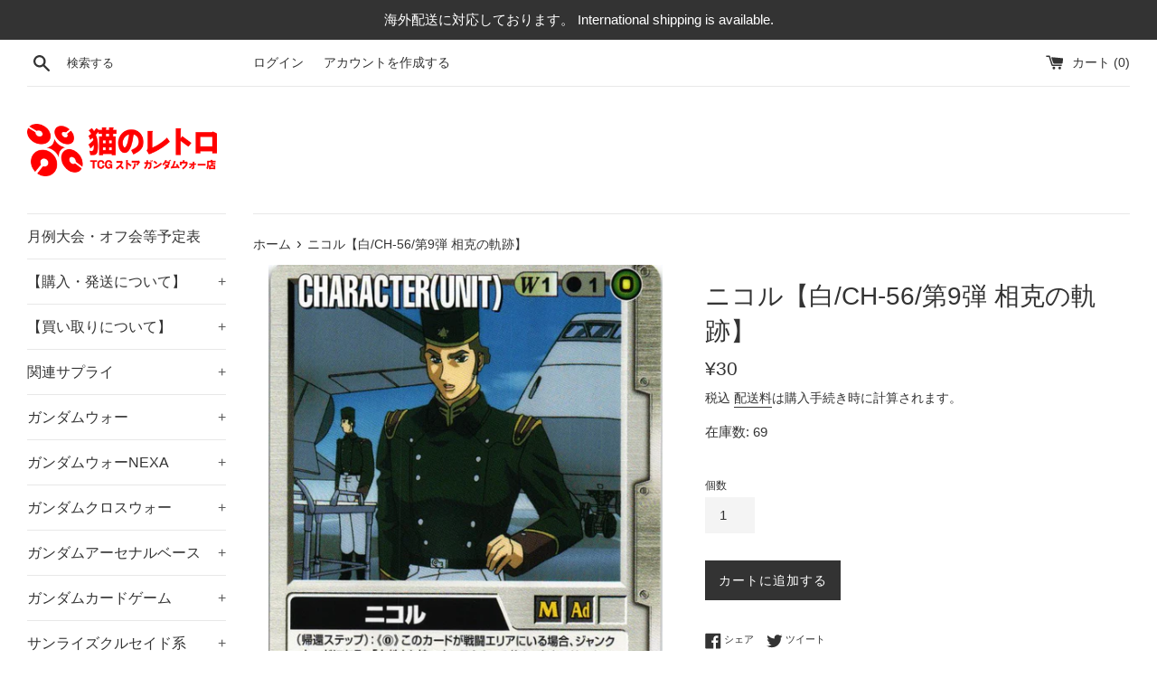

--- FILE ---
content_type: text/html; charset=utf-8
request_url: https://cat-tcg.com/products/009_145
body_size: 24514
content:
<!doctype html>
<html class="supports-no-js" lang="ja">
<head>
  <meta charset="utf-8">
  <meta http-equiv="X-UA-Compatible" content="IE=edge,chrome=1">
  <meta name="viewport" content="width=device-width,initial-scale=1">
  <meta name="theme-color" content="">
  <link rel="canonical" href="https://cat-tcg.com/products/009_145">

  

  <title>
  ニコル【白/CH-56/第9弾 相克の軌跡】 &ndash; 猫のレトロTCGストア - ガンダムウォー店
  </title>

  

  <!-- /snippets/social-meta-tags.liquid -->




<meta property="og:site_name" content="猫のレトロTCGストア - ガンダムウォー店">
<meta property="og:url" content="https://cat-tcg.com/products/009_145">
<meta property="og:title" content="ニコル【白/CH-56/第9弾 相克の軌跡】">
<meta property="og:type" content="product">
<meta property="og:description" content="Youtubeチャンネル『猫の遊び場チャンネル』のはー君が支援するガンダムウォー専門のオンラインストアです。
ガンダムウォーを安く提供できるように頑張っていきます！">

  <meta property="og:price:amount" content="30">
  <meta property="og:price:currency" content="JPY">

<meta property="og:image" content="http://cat-tcg.com/cdn/shop/products/009_145_1200x1200.jpg?v=1625108384">
<meta property="og:image:secure_url" content="https://cat-tcg.com/cdn/shop/products/009_145_1200x1200.jpg?v=1625108384">


  <meta name="twitter:site" content="@nekonoretoroTCG">

<meta name="twitter:card" content="summary_large_image">
<meta name="twitter:title" content="ニコル【白/CH-56/第9弾 相克の軌跡】">
<meta name="twitter:description" content="Youtubeチャンネル『猫の遊び場チャンネル』のはー君が支援するガンダムウォー専門のオンラインストアです。
ガンダムウォーを安く提供できるように頑張っていきます！">

  <style data-shopify>
  :root {
    --color-body-text: #333333;
    --color-body: #ffffff;
  }
</style>


  <script>
    document.documentElement.className = document.documentElement.className.replace('supports-no-js', 'supports-js');

    var theme = {
      strings: {
        addToCart: "カートに追加する",
        itemAddedToCart: "商品がカートに追加されました！",
        soldOut: "売り切れ",
        unavailable: "お取り扱いできません",
        viewCart: "カートを見る",
        zoomClose: "閉じる (Esc)",
        zoomPrev: "前へ (Left arrow key)",
        zoomNext: "次へ (Right arrow key)"
      },
      mapStrings: {
        addressError: "住所を調べる際にエラーが発生しました",
        addressNoResults: "その住所は見つかりませんでした",
        addressQueryLimit: "Google APIの使用量の制限を超えました。\u003ca href=\"https:\/\/developers.google.com\/maps\/premium\/usage-limits\"\u003eプレミアムプラン\u003c\/a\u003eへのアップグレードをご検討ください。",
        authError: "あなたのGoogle Mapsのアカウント認証で問題が発生しました。"
      }
    };</script>

  <link href="//cat-tcg.com/cdn/shop/t/7/assets/theme.scss.css?v=114630966034546970031759332973" rel="stylesheet" type="text/css" media="all" />

  <script>window.performance && window.performance.mark && window.performance.mark('shopify.content_for_header.start');</script><meta name="google-site-verification" content="J7oYRLEje1nAR5VTN3SJKlQ7M7OvYZaOxYmh5osDGm4">
<meta id="shopify-digital-wallet" name="shopify-digital-wallet" content="/57188221105/digital_wallets/dialog">
<meta name="shopify-checkout-api-token" content="e62b6be9ec6560d180fdaf253f35139f">
<meta id="in-context-paypal-metadata" data-shop-id="57188221105" data-venmo-supported="false" data-environment="production" data-locale="ja_JP" data-paypal-v4="true" data-currency="JPY">
<link rel="alternate" type="application/json+oembed" href="https://cat-tcg.com/products/009_145.oembed">
<script async="async" src="/checkouts/internal/preloads.js?locale=ja-JP"></script>
<script id="shopify-features" type="application/json">{"accessToken":"e62b6be9ec6560d180fdaf253f35139f","betas":["rich-media-storefront-analytics"],"domain":"cat-tcg.com","predictiveSearch":false,"shopId":57188221105,"locale":"ja"}</script>
<script>var Shopify = Shopify || {};
Shopify.shop = "card-mart.myshopify.com";
Shopify.locale = "ja";
Shopify.currency = {"active":"JPY","rate":"1.0"};
Shopify.country = "JP";
Shopify.theme = {"name":"在庫表示","id":131791093937,"schema_name":"Simple","schema_version":"12.5.1","theme_store_id":578,"role":"main"};
Shopify.theme.handle = "null";
Shopify.theme.style = {"id":null,"handle":null};
Shopify.cdnHost = "cat-tcg.com/cdn";
Shopify.routes = Shopify.routes || {};
Shopify.routes.root = "/";</script>
<script type="module">!function(o){(o.Shopify=o.Shopify||{}).modules=!0}(window);</script>
<script>!function(o){function n(){var o=[];function n(){o.push(Array.prototype.slice.apply(arguments))}return n.q=o,n}var t=o.Shopify=o.Shopify||{};t.loadFeatures=n(),t.autoloadFeatures=n()}(window);</script>
<script id="shop-js-analytics" type="application/json">{"pageType":"product"}</script>
<script defer="defer" async type="module" src="//cat-tcg.com/cdn/shopifycloud/shop-js/modules/v2/client.init-shop-cart-sync_Cun6Ba8E.ja.esm.js"></script>
<script defer="defer" async type="module" src="//cat-tcg.com/cdn/shopifycloud/shop-js/modules/v2/chunk.common_DGWubyOB.esm.js"></script>
<script type="module">
  await import("//cat-tcg.com/cdn/shopifycloud/shop-js/modules/v2/client.init-shop-cart-sync_Cun6Ba8E.ja.esm.js");
await import("//cat-tcg.com/cdn/shopifycloud/shop-js/modules/v2/chunk.common_DGWubyOB.esm.js");

  window.Shopify.SignInWithShop?.initShopCartSync?.({"fedCMEnabled":true,"windoidEnabled":true});

</script>
<script id="__st">var __st={"a":57188221105,"offset":32400,"reqid":"cfa9439c-27a7-45bd-a55c-688faef3d229-1768684688","pageurl":"cat-tcg.com\/products\/009_145","u":"8de1c391eace","p":"product","rtyp":"product","rid":6798871199921};</script>
<script>window.ShopifyPaypalV4VisibilityTracking = true;</script>
<script id="captcha-bootstrap">!function(){'use strict';const t='contact',e='account',n='new_comment',o=[[t,t],['blogs',n],['comments',n],[t,'customer']],c=[[e,'customer_login'],[e,'guest_login'],[e,'recover_customer_password'],[e,'create_customer']],r=t=>t.map((([t,e])=>`form[action*='/${t}']:not([data-nocaptcha='true']) input[name='form_type'][value='${e}']`)).join(','),a=t=>()=>t?[...document.querySelectorAll(t)].map((t=>t.form)):[];function s(){const t=[...o],e=r(t);return a(e)}const i='password',u='form_key',d=['recaptcha-v3-token','g-recaptcha-response','h-captcha-response',i],f=()=>{try{return window.sessionStorage}catch{return}},m='__shopify_v',_=t=>t.elements[u];function p(t,e,n=!1){try{const o=window.sessionStorage,c=JSON.parse(o.getItem(e)),{data:r}=function(t){const{data:e,action:n}=t;return t[m]||n?{data:e,action:n}:{data:t,action:n}}(c);for(const[e,n]of Object.entries(r))t.elements[e]&&(t.elements[e].value=n);n&&o.removeItem(e)}catch(o){console.error('form repopulation failed',{error:o})}}const l='form_type',E='cptcha';function T(t){t.dataset[E]=!0}const w=window,h=w.document,L='Shopify',v='ce_forms',y='captcha';let A=!1;((t,e)=>{const n=(g='f06e6c50-85a8-45c8-87d0-21a2b65856fe',I='https://cdn.shopify.com/shopifycloud/storefront-forms-hcaptcha/ce_storefront_forms_captcha_hcaptcha.v1.5.2.iife.js',D={infoText:'hCaptchaによる保護',privacyText:'プライバシー',termsText:'利用規約'},(t,e,n)=>{const o=w[L][v],c=o.bindForm;if(c)return c(t,g,e,D).then(n);var r;o.q.push([[t,g,e,D],n]),r=I,A||(h.body.append(Object.assign(h.createElement('script'),{id:'captcha-provider',async:!0,src:r})),A=!0)});var g,I,D;w[L]=w[L]||{},w[L][v]=w[L][v]||{},w[L][v].q=[],w[L][y]=w[L][y]||{},w[L][y].protect=function(t,e){n(t,void 0,e),T(t)},Object.freeze(w[L][y]),function(t,e,n,w,h,L){const[v,y,A,g]=function(t,e,n){const i=e?o:[],u=t?c:[],d=[...i,...u],f=r(d),m=r(i),_=r(d.filter((([t,e])=>n.includes(e))));return[a(f),a(m),a(_),s()]}(w,h,L),I=t=>{const e=t.target;return e instanceof HTMLFormElement?e:e&&e.form},D=t=>v().includes(t);t.addEventListener('submit',(t=>{const e=I(t);if(!e)return;const n=D(e)&&!e.dataset.hcaptchaBound&&!e.dataset.recaptchaBound,o=_(e),c=g().includes(e)&&(!o||!o.value);(n||c)&&t.preventDefault(),c&&!n&&(function(t){try{if(!f())return;!function(t){const e=f();if(!e)return;const n=_(t);if(!n)return;const o=n.value;o&&e.removeItem(o)}(t);const e=Array.from(Array(32),(()=>Math.random().toString(36)[2])).join('');!function(t,e){_(t)||t.append(Object.assign(document.createElement('input'),{type:'hidden',name:u})),t.elements[u].value=e}(t,e),function(t,e){const n=f();if(!n)return;const o=[...t.querySelectorAll(`input[type='${i}']`)].map((({name:t})=>t)),c=[...d,...o],r={};for(const[a,s]of new FormData(t).entries())c.includes(a)||(r[a]=s);n.setItem(e,JSON.stringify({[m]:1,action:t.action,data:r}))}(t,e)}catch(e){console.error('failed to persist form',e)}}(e),e.submit())}));const S=(t,e)=>{t&&!t.dataset[E]&&(n(t,e.some((e=>e===t))),T(t))};for(const o of['focusin','change'])t.addEventListener(o,(t=>{const e=I(t);D(e)&&S(e,y())}));const B=e.get('form_key'),M=e.get(l),P=B&&M;t.addEventListener('DOMContentLoaded',(()=>{const t=y();if(P)for(const e of t)e.elements[l].value===M&&p(e,B);[...new Set([...A(),...v().filter((t=>'true'===t.dataset.shopifyCaptcha))])].forEach((e=>S(e,t)))}))}(h,new URLSearchParams(w.location.search),n,t,e,['guest_login'])})(!0,!0)}();</script>
<script integrity="sha256-4kQ18oKyAcykRKYeNunJcIwy7WH5gtpwJnB7kiuLZ1E=" data-source-attribution="shopify.loadfeatures" defer="defer" src="//cat-tcg.com/cdn/shopifycloud/storefront/assets/storefront/load_feature-a0a9edcb.js" crossorigin="anonymous"></script>
<script data-source-attribution="shopify.dynamic_checkout.dynamic.init">var Shopify=Shopify||{};Shopify.PaymentButton=Shopify.PaymentButton||{isStorefrontPortableWallets:!0,init:function(){window.Shopify.PaymentButton.init=function(){};var t=document.createElement("script");t.src="https://cat-tcg.com/cdn/shopifycloud/portable-wallets/latest/portable-wallets.ja.js",t.type="module",document.head.appendChild(t)}};
</script>
<script data-source-attribution="shopify.dynamic_checkout.buyer_consent">
  function portableWalletsHideBuyerConsent(e){var t=document.getElementById("shopify-buyer-consent"),n=document.getElementById("shopify-subscription-policy-button");t&&n&&(t.classList.add("hidden"),t.setAttribute("aria-hidden","true"),n.removeEventListener("click",e))}function portableWalletsShowBuyerConsent(e){var t=document.getElementById("shopify-buyer-consent"),n=document.getElementById("shopify-subscription-policy-button");t&&n&&(t.classList.remove("hidden"),t.removeAttribute("aria-hidden"),n.addEventListener("click",e))}window.Shopify?.PaymentButton&&(window.Shopify.PaymentButton.hideBuyerConsent=portableWalletsHideBuyerConsent,window.Shopify.PaymentButton.showBuyerConsent=portableWalletsShowBuyerConsent);
</script>
<script data-source-attribution="shopify.dynamic_checkout.cart.bootstrap">document.addEventListener("DOMContentLoaded",(function(){function t(){return document.querySelector("shopify-accelerated-checkout-cart, shopify-accelerated-checkout")}if(t())Shopify.PaymentButton.init();else{new MutationObserver((function(e,n){t()&&(Shopify.PaymentButton.init(),n.disconnect())})).observe(document.body,{childList:!0,subtree:!0})}}));
</script>
<script id='scb4127' type='text/javascript' async='' src='https://cat-tcg.com/cdn/shopifycloud/privacy-banner/storefront-banner.js'></script><link id="shopify-accelerated-checkout-styles" rel="stylesheet" media="screen" href="https://cat-tcg.com/cdn/shopifycloud/portable-wallets/latest/accelerated-checkout-backwards-compat.css" crossorigin="anonymous">
<style id="shopify-accelerated-checkout-cart">
        #shopify-buyer-consent {
  margin-top: 1em;
  display: inline-block;
  width: 100%;
}

#shopify-buyer-consent.hidden {
  display: none;
}

#shopify-subscription-policy-button {
  background: none;
  border: none;
  padding: 0;
  text-decoration: underline;
  font-size: inherit;
  cursor: pointer;
}

#shopify-subscription-policy-button::before {
  box-shadow: none;
}

      </style>

<script>window.performance && window.performance.mark && window.performance.mark('shopify.content_for_header.end');</script>

  <script src="//cat-tcg.com/cdn/shop/t/7/assets/jquery-1.11.0.min.js?v=32460426840832490021670349015" type="text/javascript"></script>
  <script src="//cat-tcg.com/cdn/shop/t/7/assets/modernizr.min.js?v=44044439420609591321670349015" type="text/javascript"></script>

  <script src="//cat-tcg.com/cdn/shop/t/7/assets/lazysizes.min.js?v=155223123402716617051670349015" async="async"></script>

  
  <script>
  var variantStock = {};
</script>
<link href="https://monorail-edge.shopifysvc.com" rel="dns-prefetch">
<script>(function(){if ("sendBeacon" in navigator && "performance" in window) {try {var session_token_from_headers = performance.getEntriesByType('navigation')[0].serverTiming.find(x => x.name == '_s').description;} catch {var session_token_from_headers = undefined;}var session_cookie_matches = document.cookie.match(/_shopify_s=([^;]*)/);var session_token_from_cookie = session_cookie_matches && session_cookie_matches.length === 2 ? session_cookie_matches[1] : "";var session_token = session_token_from_headers || session_token_from_cookie || "";function handle_abandonment_event(e) {var entries = performance.getEntries().filter(function(entry) {return /monorail-edge.shopifysvc.com/.test(entry.name);});if (!window.abandonment_tracked && entries.length === 0) {window.abandonment_tracked = true;var currentMs = Date.now();var navigation_start = performance.timing.navigationStart;var payload = {shop_id: 57188221105,url: window.location.href,navigation_start,duration: currentMs - navigation_start,session_token,page_type: "product"};window.navigator.sendBeacon("https://monorail-edge.shopifysvc.com/v1/produce", JSON.stringify({schema_id: "online_store_buyer_site_abandonment/1.1",payload: payload,metadata: {event_created_at_ms: currentMs,event_sent_at_ms: currentMs}}));}}window.addEventListener('pagehide', handle_abandonment_event);}}());</script>
<script id="web-pixels-manager-setup">(function e(e,d,r,n,o){if(void 0===o&&(o={}),!Boolean(null===(a=null===(i=window.Shopify)||void 0===i?void 0:i.analytics)||void 0===a?void 0:a.replayQueue)){var i,a;window.Shopify=window.Shopify||{};var t=window.Shopify;t.analytics=t.analytics||{};var s=t.analytics;s.replayQueue=[],s.publish=function(e,d,r){return s.replayQueue.push([e,d,r]),!0};try{self.performance.mark("wpm:start")}catch(e){}var l=function(){var e={modern:/Edge?\/(1{2}[4-9]|1[2-9]\d|[2-9]\d{2}|\d{4,})\.\d+(\.\d+|)|Firefox\/(1{2}[4-9]|1[2-9]\d|[2-9]\d{2}|\d{4,})\.\d+(\.\d+|)|Chrom(ium|e)\/(9{2}|\d{3,})\.\d+(\.\d+|)|(Maci|X1{2}).+ Version\/(15\.\d+|(1[6-9]|[2-9]\d|\d{3,})\.\d+)([,.]\d+|)( \(\w+\)|)( Mobile\/\w+|) Safari\/|Chrome.+OPR\/(9{2}|\d{3,})\.\d+\.\d+|(CPU[ +]OS|iPhone[ +]OS|CPU[ +]iPhone|CPU IPhone OS|CPU iPad OS)[ +]+(15[._]\d+|(1[6-9]|[2-9]\d|\d{3,})[._]\d+)([._]\d+|)|Android:?[ /-](13[3-9]|1[4-9]\d|[2-9]\d{2}|\d{4,})(\.\d+|)(\.\d+|)|Android.+Firefox\/(13[5-9]|1[4-9]\d|[2-9]\d{2}|\d{4,})\.\d+(\.\d+|)|Android.+Chrom(ium|e)\/(13[3-9]|1[4-9]\d|[2-9]\d{2}|\d{4,})\.\d+(\.\d+|)|SamsungBrowser\/([2-9]\d|\d{3,})\.\d+/,legacy:/Edge?\/(1[6-9]|[2-9]\d|\d{3,})\.\d+(\.\d+|)|Firefox\/(5[4-9]|[6-9]\d|\d{3,})\.\d+(\.\d+|)|Chrom(ium|e)\/(5[1-9]|[6-9]\d|\d{3,})\.\d+(\.\d+|)([\d.]+$|.*Safari\/(?![\d.]+ Edge\/[\d.]+$))|(Maci|X1{2}).+ Version\/(10\.\d+|(1[1-9]|[2-9]\d|\d{3,})\.\d+)([,.]\d+|)( \(\w+\)|)( Mobile\/\w+|) Safari\/|Chrome.+OPR\/(3[89]|[4-9]\d|\d{3,})\.\d+\.\d+|(CPU[ +]OS|iPhone[ +]OS|CPU[ +]iPhone|CPU IPhone OS|CPU iPad OS)[ +]+(10[._]\d+|(1[1-9]|[2-9]\d|\d{3,})[._]\d+)([._]\d+|)|Android:?[ /-](13[3-9]|1[4-9]\d|[2-9]\d{2}|\d{4,})(\.\d+|)(\.\d+|)|Mobile Safari.+OPR\/([89]\d|\d{3,})\.\d+\.\d+|Android.+Firefox\/(13[5-9]|1[4-9]\d|[2-9]\d{2}|\d{4,})\.\d+(\.\d+|)|Android.+Chrom(ium|e)\/(13[3-9]|1[4-9]\d|[2-9]\d{2}|\d{4,})\.\d+(\.\d+|)|Android.+(UC? ?Browser|UCWEB|U3)[ /]?(15\.([5-9]|\d{2,})|(1[6-9]|[2-9]\d|\d{3,})\.\d+)\.\d+|SamsungBrowser\/(5\.\d+|([6-9]|\d{2,})\.\d+)|Android.+MQ{2}Browser\/(14(\.(9|\d{2,})|)|(1[5-9]|[2-9]\d|\d{3,})(\.\d+|))(\.\d+|)|K[Aa][Ii]OS\/(3\.\d+|([4-9]|\d{2,})\.\d+)(\.\d+|)/},d=e.modern,r=e.legacy,n=navigator.userAgent;return n.match(d)?"modern":n.match(r)?"legacy":"unknown"}(),u="modern"===l?"modern":"legacy",c=(null!=n?n:{modern:"",legacy:""})[u],f=function(e){return[e.baseUrl,"/wpm","/b",e.hashVersion,"modern"===e.buildTarget?"m":"l",".js"].join("")}({baseUrl:d,hashVersion:r,buildTarget:u}),m=function(e){var d=e.version,r=e.bundleTarget,n=e.surface,o=e.pageUrl,i=e.monorailEndpoint;return{emit:function(e){var a=e.status,t=e.errorMsg,s=(new Date).getTime(),l=JSON.stringify({metadata:{event_sent_at_ms:s},events:[{schema_id:"web_pixels_manager_load/3.1",payload:{version:d,bundle_target:r,page_url:o,status:a,surface:n,error_msg:t},metadata:{event_created_at_ms:s}}]});if(!i)return console&&console.warn&&console.warn("[Web Pixels Manager] No Monorail endpoint provided, skipping logging."),!1;try{return self.navigator.sendBeacon.bind(self.navigator)(i,l)}catch(e){}var u=new XMLHttpRequest;try{return u.open("POST",i,!0),u.setRequestHeader("Content-Type","text/plain"),u.send(l),!0}catch(e){return console&&console.warn&&console.warn("[Web Pixels Manager] Got an unhandled error while logging to Monorail."),!1}}}}({version:r,bundleTarget:l,surface:e.surface,pageUrl:self.location.href,monorailEndpoint:e.monorailEndpoint});try{o.browserTarget=l,function(e){var d=e.src,r=e.async,n=void 0===r||r,o=e.onload,i=e.onerror,a=e.sri,t=e.scriptDataAttributes,s=void 0===t?{}:t,l=document.createElement("script"),u=document.querySelector("head"),c=document.querySelector("body");if(l.async=n,l.src=d,a&&(l.integrity=a,l.crossOrigin="anonymous"),s)for(var f in s)if(Object.prototype.hasOwnProperty.call(s,f))try{l.dataset[f]=s[f]}catch(e){}if(o&&l.addEventListener("load",o),i&&l.addEventListener("error",i),u)u.appendChild(l);else{if(!c)throw new Error("Did not find a head or body element to append the script");c.appendChild(l)}}({src:f,async:!0,onload:function(){if(!function(){var e,d;return Boolean(null===(d=null===(e=window.Shopify)||void 0===e?void 0:e.analytics)||void 0===d?void 0:d.initialized)}()){var d=window.webPixelsManager.init(e)||void 0;if(d){var r=window.Shopify.analytics;r.replayQueue.forEach((function(e){var r=e[0],n=e[1],o=e[2];d.publishCustomEvent(r,n,o)})),r.replayQueue=[],r.publish=d.publishCustomEvent,r.visitor=d.visitor,r.initialized=!0}}},onerror:function(){return m.emit({status:"failed",errorMsg:"".concat(f," has failed to load")})},sri:function(e){var d=/^sha384-[A-Za-z0-9+/=]+$/;return"string"==typeof e&&d.test(e)}(c)?c:"",scriptDataAttributes:o}),m.emit({status:"loading"})}catch(e){m.emit({status:"failed",errorMsg:(null==e?void 0:e.message)||"Unknown error"})}}})({shopId: 57188221105,storefrontBaseUrl: "https://cat-tcg.com",extensionsBaseUrl: "https://extensions.shopifycdn.com/cdn/shopifycloud/web-pixels-manager",monorailEndpoint: "https://monorail-edge.shopifysvc.com/unstable/produce_batch",surface: "storefront-renderer",enabledBetaFlags: ["2dca8a86"],webPixelsConfigList: [{"id":"551583921","configuration":"{\"config\":\"{\\\"pixel_id\\\":\\\"GT-TNLZF6R\\\",\\\"google_tag_ids\\\":[\\\"GT-TNLZF6R\\\"],\\\"target_country\\\":\\\"JP\\\",\\\"gtag_events\\\":[{\\\"type\\\":\\\"view_item\\\",\\\"action_label\\\":\\\"MC-L0RGS9R1QZ\\\"},{\\\"type\\\":\\\"purchase\\\",\\\"action_label\\\":\\\"MC-L0RGS9R1QZ\\\"},{\\\"type\\\":\\\"page_view\\\",\\\"action_label\\\":\\\"MC-L0RGS9R1QZ\\\"}],\\\"enable_monitoring_mode\\\":false}\"}","eventPayloadVersion":"v1","runtimeContext":"OPEN","scriptVersion":"b2a88bafab3e21179ed38636efcd8a93","type":"APP","apiClientId":1780363,"privacyPurposes":[],"dataSharingAdjustments":{"protectedCustomerApprovalScopes":["read_customer_address","read_customer_email","read_customer_name","read_customer_personal_data","read_customer_phone"]}},{"id":"shopify-app-pixel","configuration":"{}","eventPayloadVersion":"v1","runtimeContext":"STRICT","scriptVersion":"0450","apiClientId":"shopify-pixel","type":"APP","privacyPurposes":["ANALYTICS","MARKETING"]},{"id":"shopify-custom-pixel","eventPayloadVersion":"v1","runtimeContext":"LAX","scriptVersion":"0450","apiClientId":"shopify-pixel","type":"CUSTOM","privacyPurposes":["ANALYTICS","MARKETING"]}],isMerchantRequest: false,initData: {"shop":{"name":"猫のレトロTCGストア - ガンダムウォー店","paymentSettings":{"currencyCode":"JPY"},"myshopifyDomain":"card-mart.myshopify.com","countryCode":"JP","storefrontUrl":"https:\/\/cat-tcg.com"},"customer":null,"cart":null,"checkout":null,"productVariants":[{"price":{"amount":30.0,"currencyCode":"JPY"},"product":{"title":"ニコル【白\/CH-56\/第9弾 相克の軌跡】","vendor":"猫のレトロTCGストア - ガンダムウォー店","id":"6798871199921","untranslatedTitle":"ニコル【白\/CH-56\/第9弾 相克の軌跡】","url":"\/products\/009_145","type":""},"id":"40256267223217","image":{"src":"\/\/cat-tcg.com\/cdn\/shop\/products\/009_145.jpg?v=1625108384"},"sku":"009_145","title":"Default Title","untranslatedTitle":"Default Title"}],"purchasingCompany":null},},"https://cat-tcg.com/cdn","fcfee988w5aeb613cpc8e4bc33m6693e112",{"modern":"","legacy":""},{"shopId":"57188221105","storefrontBaseUrl":"https:\/\/cat-tcg.com","extensionBaseUrl":"https:\/\/extensions.shopifycdn.com\/cdn\/shopifycloud\/web-pixels-manager","surface":"storefront-renderer","enabledBetaFlags":"[\"2dca8a86\"]","isMerchantRequest":"false","hashVersion":"fcfee988w5aeb613cpc8e4bc33m6693e112","publish":"custom","events":"[[\"page_viewed\",{}],[\"product_viewed\",{\"productVariant\":{\"price\":{\"amount\":30.0,\"currencyCode\":\"JPY\"},\"product\":{\"title\":\"ニコル【白\/CH-56\/第9弾 相克の軌跡】\",\"vendor\":\"猫のレトロTCGストア - ガンダムウォー店\",\"id\":\"6798871199921\",\"untranslatedTitle\":\"ニコル【白\/CH-56\/第9弾 相克の軌跡】\",\"url\":\"\/products\/009_145\",\"type\":\"\"},\"id\":\"40256267223217\",\"image\":{\"src\":\"\/\/cat-tcg.com\/cdn\/shop\/products\/009_145.jpg?v=1625108384\"},\"sku\":\"009_145\",\"title\":\"Default Title\",\"untranslatedTitle\":\"Default Title\"}}]]"});</script><script>
  window.ShopifyAnalytics = window.ShopifyAnalytics || {};
  window.ShopifyAnalytics.meta = window.ShopifyAnalytics.meta || {};
  window.ShopifyAnalytics.meta.currency = 'JPY';
  var meta = {"product":{"id":6798871199921,"gid":"gid:\/\/shopify\/Product\/6798871199921","vendor":"猫のレトロTCGストア - ガンダムウォー店","type":"","handle":"009_145","variants":[{"id":40256267223217,"price":3000,"name":"ニコル【白\/CH-56\/第9弾 相克の軌跡】","public_title":null,"sku":"009_145"}],"remote":false},"page":{"pageType":"product","resourceType":"product","resourceId":6798871199921,"requestId":"cfa9439c-27a7-45bd-a55c-688faef3d229-1768684688"}};
  for (var attr in meta) {
    window.ShopifyAnalytics.meta[attr] = meta[attr];
  }
</script>
<script class="analytics">
  (function () {
    var customDocumentWrite = function(content) {
      var jquery = null;

      if (window.jQuery) {
        jquery = window.jQuery;
      } else if (window.Checkout && window.Checkout.$) {
        jquery = window.Checkout.$;
      }

      if (jquery) {
        jquery('body').append(content);
      }
    };

    var hasLoggedConversion = function(token) {
      if (token) {
        return document.cookie.indexOf('loggedConversion=' + token) !== -1;
      }
      return false;
    }

    var setCookieIfConversion = function(token) {
      if (token) {
        var twoMonthsFromNow = new Date(Date.now());
        twoMonthsFromNow.setMonth(twoMonthsFromNow.getMonth() + 2);

        document.cookie = 'loggedConversion=' + token + '; expires=' + twoMonthsFromNow;
      }
    }

    var trekkie = window.ShopifyAnalytics.lib = window.trekkie = window.trekkie || [];
    if (trekkie.integrations) {
      return;
    }
    trekkie.methods = [
      'identify',
      'page',
      'ready',
      'track',
      'trackForm',
      'trackLink'
    ];
    trekkie.factory = function(method) {
      return function() {
        var args = Array.prototype.slice.call(arguments);
        args.unshift(method);
        trekkie.push(args);
        return trekkie;
      };
    };
    for (var i = 0; i < trekkie.methods.length; i++) {
      var key = trekkie.methods[i];
      trekkie[key] = trekkie.factory(key);
    }
    trekkie.load = function(config) {
      trekkie.config = config || {};
      trekkie.config.initialDocumentCookie = document.cookie;
      var first = document.getElementsByTagName('script')[0];
      var script = document.createElement('script');
      script.type = 'text/javascript';
      script.onerror = function(e) {
        var scriptFallback = document.createElement('script');
        scriptFallback.type = 'text/javascript';
        scriptFallback.onerror = function(error) {
                var Monorail = {
      produce: function produce(monorailDomain, schemaId, payload) {
        var currentMs = new Date().getTime();
        var event = {
          schema_id: schemaId,
          payload: payload,
          metadata: {
            event_created_at_ms: currentMs,
            event_sent_at_ms: currentMs
          }
        };
        return Monorail.sendRequest("https://" + monorailDomain + "/v1/produce", JSON.stringify(event));
      },
      sendRequest: function sendRequest(endpointUrl, payload) {
        // Try the sendBeacon API
        if (window && window.navigator && typeof window.navigator.sendBeacon === 'function' && typeof window.Blob === 'function' && !Monorail.isIos12()) {
          var blobData = new window.Blob([payload], {
            type: 'text/plain'
          });

          if (window.navigator.sendBeacon(endpointUrl, blobData)) {
            return true;
          } // sendBeacon was not successful

        } // XHR beacon

        var xhr = new XMLHttpRequest();

        try {
          xhr.open('POST', endpointUrl);
          xhr.setRequestHeader('Content-Type', 'text/plain');
          xhr.send(payload);
        } catch (e) {
          console.log(e);
        }

        return false;
      },
      isIos12: function isIos12() {
        return window.navigator.userAgent.lastIndexOf('iPhone; CPU iPhone OS 12_') !== -1 || window.navigator.userAgent.lastIndexOf('iPad; CPU OS 12_') !== -1;
      }
    };
    Monorail.produce('monorail-edge.shopifysvc.com',
      'trekkie_storefront_load_errors/1.1',
      {shop_id: 57188221105,
      theme_id: 131791093937,
      app_name: "storefront",
      context_url: window.location.href,
      source_url: "//cat-tcg.com/cdn/s/trekkie.storefront.cd680fe47e6c39ca5d5df5f0a32d569bc48c0f27.min.js"});

        };
        scriptFallback.async = true;
        scriptFallback.src = '//cat-tcg.com/cdn/s/trekkie.storefront.cd680fe47e6c39ca5d5df5f0a32d569bc48c0f27.min.js';
        first.parentNode.insertBefore(scriptFallback, first);
      };
      script.async = true;
      script.src = '//cat-tcg.com/cdn/s/trekkie.storefront.cd680fe47e6c39ca5d5df5f0a32d569bc48c0f27.min.js';
      first.parentNode.insertBefore(script, first);
    };
    trekkie.load(
      {"Trekkie":{"appName":"storefront","development":false,"defaultAttributes":{"shopId":57188221105,"isMerchantRequest":null,"themeId":131791093937,"themeCityHash":"2116548591646649203","contentLanguage":"ja","currency":"JPY","eventMetadataId":"eb2da587-d73c-4fc3-8c4f-0f3371ad78de"},"isServerSideCookieWritingEnabled":true,"monorailRegion":"shop_domain","enabledBetaFlags":["65f19447"]},"Session Attribution":{},"S2S":{"facebookCapiEnabled":false,"source":"trekkie-storefront-renderer","apiClientId":580111}}
    );

    var loaded = false;
    trekkie.ready(function() {
      if (loaded) return;
      loaded = true;

      window.ShopifyAnalytics.lib = window.trekkie;

      var originalDocumentWrite = document.write;
      document.write = customDocumentWrite;
      try { window.ShopifyAnalytics.merchantGoogleAnalytics.call(this); } catch(error) {};
      document.write = originalDocumentWrite;

      window.ShopifyAnalytics.lib.page(null,{"pageType":"product","resourceType":"product","resourceId":6798871199921,"requestId":"cfa9439c-27a7-45bd-a55c-688faef3d229-1768684688","shopifyEmitted":true});

      var match = window.location.pathname.match(/checkouts\/(.+)\/(thank_you|post_purchase)/)
      var token = match? match[1]: undefined;
      if (!hasLoggedConversion(token)) {
        setCookieIfConversion(token);
        window.ShopifyAnalytics.lib.track("Viewed Product",{"currency":"JPY","variantId":40256267223217,"productId":6798871199921,"productGid":"gid:\/\/shopify\/Product\/6798871199921","name":"ニコル【白\/CH-56\/第9弾 相克の軌跡】","price":"30","sku":"009_145","brand":"猫のレトロTCGストア - ガンダムウォー店","variant":null,"category":"","nonInteraction":true,"remote":false},undefined,undefined,{"shopifyEmitted":true});
      window.ShopifyAnalytics.lib.track("monorail:\/\/trekkie_storefront_viewed_product\/1.1",{"currency":"JPY","variantId":40256267223217,"productId":6798871199921,"productGid":"gid:\/\/shopify\/Product\/6798871199921","name":"ニコル【白\/CH-56\/第9弾 相克の軌跡】","price":"30","sku":"009_145","brand":"猫のレトロTCGストア - ガンダムウォー店","variant":null,"category":"","nonInteraction":true,"remote":false,"referer":"https:\/\/cat-tcg.com\/products\/009_145"});
      }
    });


        var eventsListenerScript = document.createElement('script');
        eventsListenerScript.async = true;
        eventsListenerScript.src = "//cat-tcg.com/cdn/shopifycloud/storefront/assets/shop_events_listener-3da45d37.js";
        document.getElementsByTagName('head')[0].appendChild(eventsListenerScript);

})();</script>
<script
  defer
  src="https://cat-tcg.com/cdn/shopifycloud/perf-kit/shopify-perf-kit-3.0.4.min.js"
  data-application="storefront-renderer"
  data-shop-id="57188221105"
  data-render-region="gcp-us-central1"
  data-page-type="product"
  data-theme-instance-id="131791093937"
  data-theme-name="Simple"
  data-theme-version="12.5.1"
  data-monorail-region="shop_domain"
  data-resource-timing-sampling-rate="10"
  data-shs="true"
  data-shs-beacon="true"
  data-shs-export-with-fetch="true"
  data-shs-logs-sample-rate="1"
  data-shs-beacon-endpoint="https://cat-tcg.com/api/collect"
></script>
</head>

<body id="ニコル-白-ch-56-第9弾-相克の軌跡" class="template-product">

  <a class="in-page-link visually-hidden skip-link" href="#MainContent">コンテンツにスキップする</a>

  <div id="shopify-section-header" class="shopify-section">

  <style>
    .site-header__logo {
      width: 210px;
    }
    #HeaderLogoWrapper {
      max-width: 210px !important;
    }
  </style>
  <style>
    .announcement-bar--link:hover {
      

      
        background-color: #3d3d3d;
      
    }
  </style>

  
    <div class="announcement-bar">
  

    <p class="announcement-bar__message site-wrapper">海外配送に対応しております。 International shipping is available.</p>

  
    </div>
  


<div class="site-wrapper">
  <div class="top-bar grid">

    <div class="grid__item medium-up--one-fifth small--one-half">
      <div class="top-bar__search">
        <a href="/search" class="medium-up--hide">
          <input type="hidden" name="type" value="product" aria-hidden="true"><svg focusable="false" role="presentation" class="icon icon-search" viewBox="0 0 20 20"><path fill="#444" d="M18.64 17.02l-5.31-5.31c.81-1.08 1.26-2.43 1.26-3.87C14.5 4.06 11.44 1 7.75 1S1 4.06 1 7.75s3.06 6.75 6.75 6.75c1.44 0 2.79-.45 3.87-1.26l5.31 5.31c.45.45 1.26.54 1.71.09.45-.36.45-1.17 0-1.62zM3.25 7.75c0-2.52 1.98-4.5 4.5-4.5s4.5 1.98 4.5 4.5-1.98 4.5-4.5 4.5-4.5-1.98-4.5-4.5z"/></svg>
        </a>
        <form action="/search" method="get" class="search-bar small--hide" role="search">
          
          <button type="submit" class="search-bar__submit">
            <input type="hidden" name="type" value="product" aria-hidden="true"><svg focusable="false" role="presentation" class="icon icon-search" viewBox="0 0 20 20"><path fill="#444" d="M18.64 17.02l-5.31-5.31c.81-1.08 1.26-2.43 1.26-3.87C14.5 4.06 11.44 1 7.75 1S1 4.06 1 7.75s3.06 6.75 6.75 6.75c1.44 0 2.79-.45 3.87-1.26l5.31 5.31c.45.45 1.26.54 1.71.09.45-.36.45-1.17 0-1.62zM3.25 7.75c0-2.52 1.98-4.5 4.5-4.5s4.5 1.98 4.5 4.5-1.98 4.5-4.5 4.5-4.5-1.98-4.5-4.5z"/></svg>
            <span class="icon__fallback-text">検索する</span>
          </button>
          <input type="search" name="q" class="search-bar__input" value="" placeholder="検索する" aria-label="検索する">
        </form>
      </div>
    </div>

    
      <div class="grid__item medium-up--two-fifths small--hide">
        <span class="customer-links small--hide">
          
            <a href="/account/login" id="customer_login_link">ログイン</a>
            <span class="vertical-divider"></span>
            <a href="/account/register" id="customer_register_link">アカウントを作成する</a>
          
        </span>
      </div>
    

    <div class="grid__item  medium-up--two-fifths  small--one-half text-right">
      <a href="/cart" class="site-header__cart">
        <svg aria-hidden="true" focusable="false" role="presentation" class="icon icon-cart" viewBox="0 0 20 20"><path fill="#444" d="M18.936 5.564c-.144-.175-.35-.207-.55-.207h-.003L6.774 4.286c-.272 0-.417.089-.491.18-.079.096-.16.263-.094.585l2.016 5.705c.163.407.642.673 1.068.673h8.401c.433 0 .854-.285.941-.725l.484-4.571c.045-.221-.015-.388-.163-.567z"/><path fill="#444" d="M17.107 12.5H7.659L4.98 4.117l-.362-1.059c-.138-.401-.292-.559-.695-.559H.924c-.411 0-.748.303-.748.714s.337.714.748.714h2.413l3.002 9.48c.126.38.295.52.942.52h9.825c.411 0 .748-.303.748-.714s-.336-.714-.748-.714zM10.424 16.23a1.498 1.498 0 1 1-2.997 0 1.498 1.498 0 0 1 2.997 0zM16.853 16.23a1.498 1.498 0 1 1-2.997 0 1.498 1.498 0 0 1 2.997 0z"/></svg>
        <span class="small--hide">
          カート
          (<span id="CartCount">0</span>)
        </span>
      </a>
    </div>
  </div>

  <hr class="small--hide hr--border">

  <header class="site-header grid medium-up--grid--table" role="banner">
    <div class="grid__item small--text-center">
      <div itemscope itemtype="http://schema.org/Organization">
        

          <div id="HeaderLogoWrapper" class="supports-js">
            <a href="/" itemprop="url" style="padding-top:27.47617074181517%; display: block;">
              <img id="HeaderLogo"
                   class="lazyload"
                   src="//cat-tcg.com/cdn/shop/files/nekoret_150x150.png?v=1622028447"
                   data-src="//cat-tcg.com/cdn/shop/files/nekoret_{width}x.png?v=1622028447"
                   data-widths="[180, 360, 540, 720, 900, 1080, 1296, 1512, 1728, 2048]"
                   data-aspectratio="0.7283236994219653"
                   data-sizes="auto"
                   alt="猫のレトロTCGストア - ガンダムウォー店"
                   itemprop="logo">
            </a>
          </div>
          <noscript>
            
            <a href="/" itemprop="url">
              <img class="site-header__logo" src="//cat-tcg.com/cdn/shop/files/nekoret_210x.png?v=1622028447"
              srcset="//cat-tcg.com/cdn/shop/files/nekoret_210x.png?v=1622028447 1x, //cat-tcg.com/cdn/shop/files/nekoret_210x@2x.png?v=1622028447 2x"
              alt="猫のレトロTCGストア - ガンダムウォー店"
              itemprop="logo">
            </a>
          </noscript>
          
        
      </div>
    </div>
    
      <div class="grid__item medium-up--text-right small--text-center">
        <div class="rte tagline">
          <p></p>
        </div>
      </div>
    
  </header>
</div>




</div>

    

  <div class="site-wrapper">

    <div class="grid">

      <div id="shopify-section-sidebar" class="shopify-section"><div data-section-id="sidebar" data-section-type="sidebar-section">
  <nav class="grid__item small--text-center medium-up--one-fifth" role="navigation">
    <hr class="hr--small medium-up--hide">
    <button id="ToggleMobileMenu" class="mobile-menu-icon medium-up--hide" aria-haspopup="true" aria-owns="SiteNav">
      <span class="line"></span>
      <span class="line"></span>
      <span class="line"></span>
      <span class="line"></span>
      <span class="icon__fallback-text">メニュー</span>
    </button>
    <div id="SiteNav" class="site-nav" role="menu">
      <ul class="list--nav">
        
          
          
            <li class="site-nav__item">
              <a href="/pages/%E7%8C%AB%E3%81%AE%E3%83%AC%E3%83%88%E3%83%ADtcg%E3%82%B9%E3%83%88%E3%82%A2-%E6%9C%88%E4%BE%8B%E5%A4%A7%E4%BC%9A%E4%BA%88%E5%AE%9A" class="site-nav__link">月例大会・オフ会等予定表</a>
            </li>
          
        
          
          
            

            

            <li class="site-nav--has-submenu site-nav__item">
              <button class="site-nav__link btn--link site-nav__expand" aria-expanded="false" aria-controls="Collapsible-2">
                【購入・発送について】
                <span class="site-nav__link__text" aria-hidden="true">+</span>
              </button>
              <ul id="Collapsible-2" class="site-nav__submenu site-nav__submenu--collapsed" aria-hidden="true" style="display: none;">
                
                  
                    <li >
                      <a href="/pages/%E8%B3%BC%E5%85%A5-%E7%99%BA%E9%80%81%E3%81%AB%E3%81%A4%E3%81%84%E3%81%A6" class="site-nav__link">購入・発送について</a>
                    </li>
                  
                
                  
                    <li >
                      <a href="/pages/%E3%82%AF%E3%83%BC%E3%83%9D%E3%83%B3%E5%88%B8%E3%81%AB%E3%81%A4%E3%81%84%E3%81%A6" class="site-nav__link">【クーポンコードの使用について】</a>
                    </li>
                  
                
              </ul>
            </li>
          
        
          
          
            

            

            <li class="site-nav--has-submenu site-nav__item">
              <button class="site-nav__link btn--link site-nav__expand" aria-expanded="false" aria-controls="Collapsible-3">
                【買い取りについて】
                <span class="site-nav__link__text" aria-hidden="true">+</span>
              </button>
              <ul id="Collapsible-3" class="site-nav__submenu site-nav__submenu--collapsed" aria-hidden="true" style="display: none;">
                
                  
                    <li >
                      <a href="/pages/%E8%B2%B7%E5%8F%96%E3%81%AB%E3%81%A4%E3%81%84%E3%81%A6" class="site-nav__link">ガンダムウォー</a>
                    </li>
                  
                
                  
                    <li >
                      <a href="/pages/%E8%B2%B7%E5%8F%96%E3%81%AB%E3%81%A4%E3%81%84%E3%81%A6-novatcg-%E3%82%A2%E3%83%BC%E3%82%BB%E3%83%8A%E3%83%AB%E3%83%99%E3%83%BC%E3%82%B9" class="site-nav__link">NOVATCG</a>
                    </li>
                  
                
                  
                    <li >
                      <a href="/pages/%E8%B2%B7%E5%8F%96%E3%81%AB%E3%81%A4%E3%81%84%E3%81%A6-%E3%82%AC%E3%83%B3%E3%83%80%E3%83%A0%E3%82%A6%E3%82%A9%E3%83%BCnexa-%E3%81%AE%E3%82%B3%E3%83%94%E3%83%BC" class="site-nav__link">ガンダムウォーNEXA/アーセナルベース/クロスウォー/クルセイド系</a>
                    </li>
                  
                
                  
                    <li >
                      <a href="#" class="site-nav__link">その他トレカについて</a>
                    </li>
                  
                
              </ul>
            </li>
          
        
          
          
            

            

            <li class="site-nav--has-submenu site-nav__item">
              <button class="site-nav__link btn--link site-nav__expand" aria-expanded="false" aria-controls="Collapsible-4">
                関連サプライ
                <span class="site-nav__link__text" aria-hidden="true">+</span>
              </button>
              <ul id="Collapsible-4" class="site-nav__submenu site-nav__submenu--collapsed" aria-hidden="true" style="display: none;">
                
                  
                    <li >
                      <a href="/collections/%E4%B8%AD%E5%8F%A4%E3%82%B5%E3%83%97%E3%83%A9%E3%82%A4" class="site-nav__link">中古サプライ</a>
                    </li>
                  
                
                  
                    

                    

                    <li class="site-nav--has-submenu">
                      <button class="site-nav__link btn--link site-nav__expand" aria-expanded="false" aria-controls="Collapsible-4-2">
                        新品サプライ
                        <span class="site-nav__link__text" aria-hidden="true">+</span>
                      </button>
                      <ul id="Collapsible-4-2" class="site-nav__submenu site-nav__submenu--grandchild site-nav__submenu--collapsed" aria-hidden="true" style="display: none;">
                        
                          <li class="site-nav__grandchild">
                            <a href="/collections/%E3%82%AA%E3%83%BC%E3%83%90%E3%83%BC%E3%82%B9%E3%83%AA%E3%83%BC%E3%83%96" class="site-nav__link">オーバースリーブ【レギュラーサイズ】</a>
                          </li>
                        
                          <li class="site-nav__grandchild">
                            <a href="/collections/%E3%82%AD%E3%83%A3%E3%83%A9%E3%82%AF%E3%82%BF%E3%83%BC%E3%82%B9%E3%83%AA%E3%83%BC%E3%83%96" class="site-nav__link">キャラクタースリーブ【レギュラーサイズ】</a>
                          </li>
                        
                          <li class="site-nav__grandchild">
                            <a href="/collections/%E3%82%A4%E3%83%B3%E3%83%8A%E3%83%BC%E3%82%B9%E3%83%AA%E3%83%BC%E3%83%96" class="site-nav__link">インナースリーブ【レギュラーサイズ】</a>
                          </li>
                        
                          <li class="site-nav__grandchild">
                            <a href="/collections/%E3%83%97%E3%83%AC%E3%82%A4%E3%83%9E%E3%83%83%E3%83%88" class="site-nav__link">プレイマット</a>
                          </li>
                        
                      </ul>
                    </li>
                  
                
              </ul>
            </li>
          
        
          
          
            

            

            <li class="site-nav--has-submenu site-nav__item">
              <button class="site-nav__link btn--link site-nav__expand" aria-expanded="false" aria-controls="Collapsible-5">
                ガンダムウォー
                <span class="site-nav__link__text" aria-hidden="true">+</span>
              </button>
              <ul id="Collapsible-5" class="site-nav__submenu site-nav__submenu--collapsed" aria-hidden="true" style="display: none;">
                
                  
                    

                    

                    <li class="site-nav--has-submenu">
                      <button class="site-nav__link btn--link site-nav__expand" aria-expanded="false" aria-controls="Collapsible-5-1">
                        ★関連記事★
                        <span class="site-nav__link__text" aria-hidden="true">+</span>
                      </button>
                      <ul id="Collapsible-5-1" class="site-nav__submenu site-nav__submenu--grandchild site-nav__submenu--collapsed" aria-hidden="true" style="display: none;">
                        
                          <li class="site-nav__grandchild">
                            <a href="/pages/%E3%82%A8%E3%82%AD%E3%82%B9%E3%83%91%E3%83%B3%E3%82%B7%E3%83%A7%E3%83%B3%E3%83%AA%E3%82%B9%E3%83%88" class="site-nav__link">エキスパンションリスト</a>
                          </li>
                        
                          <li class="site-nav__grandchild">
                            <a href="/pages/%E3%82%AC%E3%83%B3%E3%83%80%E3%83%A0%E3%82%A6%E3%82%A9%E3%83%BC%E3%81%AE%E7%89%88%E5%88%86%E3%81%91%E3%81%AB%E3%81%A4%E3%81%84%E3%81%A6" class="site-nav__link">版分けについて</a>
                          </li>
                        
                          <li class="site-nav__grandchild">
                            <a href="/pages/%E3%82%B9%E3%83%AA%E3%83%BC%E3%83%96%E3%81%A8-%E3%82%AB%E3%83%BC%E3%83%89%E3%81%AE%E8%89%B2%E3%81%AB%E3%81%A4%E3%81%84%E3%81%A6" class="site-nav__link">スリーブと色</a>
                          </li>
                        
                      </ul>
                    </li>
                  
                
                  
                    <li >
                      <a href="https://harlock99x.github.io/gw-search/" class="site-nav__link">★ガンダムウォーDB★</a>
                    </li>
                  
                
                  
                    <li >
                      <a href="/collections/%E3%81%AD%E3%81%93%E3%81%82%E3%81%9D%E3%82%B9%E3%82%BF%E3%83%BC%E3%82%BF%E3%83%BC" class="site-nav__link">ねこあそスターター</a>
                    </li>
                  
                
                  
                    <li >
                      <a href="/collections/%E7%8C%AB%E3%81%AE%E9%81%8A%E3%81%B3%E5%A0%B4%E3%83%81%E3%83%A3%E3%83%B3%E3%83%8D%E3%83%AB-%E7%89%B9%E5%88%A5%E6%9E%A0" class="site-nav__link">猫の遊び場チャンネル【特別枠】</a>
                    </li>
                  
                
                  
                    <li >
                      <a href="/collections/%E7%8C%AB%E3%81%AE%E9%81%8A%E3%81%B3%E5%A0%B4%E3%83%81%E3%83%A3%E3%83%B3%E3%83%8D%E3%83%AB-%E7%89%B9%E5%88%A5%E6%9E%A0-%E5%AE%8C%E5%A3%B2%E6%B8%88%E3%81%BF" class="site-nav__link">猫の遊び場チャンネル【特別枠】【完売済み】</a>
                    </li>
                  
                
                  
                    <li >
                      <a href="/collections/gw-%E6%96%B0%E5%93%81%E6%9C%AA%E9%96%8B%E5%B0%81" class="site-nav__link">【未開封】スターター・ブースター</a>
                    </li>
                  
                
                  
                    

                    

                    <li class="site-nav--has-submenu">
                      <button class="site-nav__link btn--link site-nav__expand" aria-expanded="false" aria-controls="Collapsible-5-7">
                        レギュラーエキスパンション
                        <span class="site-nav__link__text" aria-hidden="true">+</span>
                      </button>
                      <ul id="Collapsible-5-7" class="site-nav__submenu site-nav__submenu--grandchild site-nav__submenu--collapsed" aria-hidden="true" style="display: none;">
                        
                          <li class="site-nav__grandchild">
                            <a href="/collections/001" class="site-nav__link">第1弾</a>
                          </li>
                        
                          <li class="site-nav__grandchild">
                            <a href="/collections/002" class="site-nav__link">第2弾 撃墜王出撃！</a>
                          </li>
                        
                          <li class="site-nav__grandchild">
                            <a href="/collections/003" class="site-nav__link">第3弾 宇宙の記憶</a>
                          </li>
                        
                          <li class="site-nav__grandchild">
                            <a href="/collections/004" class="site-nav__link">第4弾 新しき翼</a>
                          </li>
                        
                          <li class="site-nav__grandchild">
                            <a href="/collections/005" class="site-nav__link">第5弾 永久の絆</a>
                          </li>
                        
                          <li class="site-nav__grandchild">
                            <a href="/collections/006" class="site-nav__link">第6弾 新世紀の鼓動</a>
                          </li>
                        
                          <li class="site-nav__grandchild">
                            <a href="/collections/007" class="site-nav__link">第7弾 革新の波濤</a>
                          </li>
                        
                          <li class="site-nav__grandchild">
                            <a href="/collections/008" class="site-nav__link">第8弾 月下の戦塵</a>
                          </li>
                        
                          <li class="site-nav__grandchild">
                            <a href="/collections/009" class="site-nav__link">第9弾 相克の軌跡</a>
                          </li>
                        
                          <li class="site-nav__grandchild">
                            <a href="/collections/010" class="site-nav__link">第10弾 刻の末裔</a>
                          </li>
                        
                          <li class="site-nav__grandchild">
                            <a href="/collections/011" class="site-nav__link">第11弾 蒼海の死闘</a>
                          </li>
                        
                          <li class="site-nav__grandchild">
                            <a href="/collections/012" class="site-nav__link">第12弾 宿命の螺旋</a>
                          </li>
                        
                          <li class="site-nav__grandchild">
                            <a href="/collections/013" class="site-nav__link">第13弾 烈火の咆哮</a>
                          </li>
                        
                          <li class="site-nav__grandchild">
                            <a href="/collections/014" class="site-nav__link">第14弾 果てなき運命</a>
                          </li>
                        
                          <li class="site-nav__grandchild">
                            <a href="/collections/015" class="site-nav__link">第15弾 禁忌の胎動</a>
                          </li>
                        
                          <li class="site-nav__grandchild">
                            <a href="/collections/016" class="site-nav__link">第16弾 覇王の紋章</a>
                          </li>
                        
                          <li class="site-nav__grandchild">
                            <a href="/collections/017" class="site-nav__link">第17弾 不敗の流派</a>
                          </li>
                        
                          <li class="site-nav__grandchild">
                            <a href="/collections/018" class="site-nav__link">第18弾 戦慄の兵威</a>
                          </li>
                        
                          <li class="site-nav__grandchild">
                            <a href="/collections/019" class="site-nav__link">第19弾 変革の叛旗</a>
                          </li>
                        
                          <li class="site-nav__grandchild">
                            <a href="/collections/020" class="site-nav__link">第20弾 流転する世界</a>
                          </li>
                        
                          <li class="site-nav__grandchild">
                            <a href="/collections/021" class="site-nav__link">第21弾 放たれた刃</a>
                          </li>
                        
                          <li class="site-nav__grandchild">
                            <a href="/collections/022" class="site-nav__link">第22弾 武神降臨</a>
                          </li>
                        
                          <li class="site-nav__grandchild">
                            <a href="/collections/023" class="site-nav__link">第23弾 栄光の戦史</a>
                          </li>
                        
                          <li class="site-nav__grandchild">
                            <a href="/collections/024" class="site-nav__link">第24弾 宇宙を駆逐する光</a>
                          </li>
                        
                          <li class="site-nav__grandchild">
                            <a href="/collections/025" class="site-nav__link">第25弾 双極の閃光</a>
                          </li>
                        
                          <li class="site-nav__grandchild">
                            <a href="/collections/026" class="site-nav__link">第26弾 戦いという名の対話</a>
                          </li>
                        
                          <li class="site-nav__grandchild">
                            <a href="/collections/027" class="site-nav__link">第27弾 雷鳴の使徒</a>
                          </li>
                        
                          <li class="site-nav__grandchild">
                            <a href="/collections/028" class="site-nav__link">第28弾 絶対戦力</a>
                          </li>
                        
                      </ul>
                    </li>
                  
                
                  
                    

                    

                    <li class="site-nav--has-submenu">
                      <button class="site-nav__link btn--link site-nav__expand" aria-expanded="false" aria-controls="Collapsible-5-8">
                        コンプリートエキスパンション
                        <span class="site-nav__link__text" aria-hidden="true">+</span>
                      </button>
                      <ul id="Collapsible-5-8" class="site-nav__submenu site-nav__submenu--grandchild site-nav__submenu--collapsed" aria-hidden="true" style="display: none;">
                        
                          <li class="site-nav__grandchild">
                            <a href="/collections/bb1" class="site-nav__link">BASED BOOSTER</a>
                          </li>
                        
                          <li class="site-nav__grandchild">
                            <a href="/collections/bb2" class="site-nav__link">BASED BOOSTER 2</a>
                          </li>
                        
                          <li class="site-nav__grandchild">
                            <a href="/collections/bb3" class="site-nav__link">BASED BOOSTER 3</a>
                          </li>
                        
                          <li class="site-nav__grandchild">
                            <a href="/collections/eb1" class="site-nav__link">EXTENSION BOOSTER</a>
                          </li>
                        
                          <li class="site-nav__grandchild">
                            <a href="/collections/eb2" class="site-nav__link">EXTENSION BOOSTER 2</a>
                          </li>
                        
                          <li class="site-nav__grandchild">
                            <a href="/collections/eb3" class="site-nav__link">EXTENSION BOOSTER 3</a>
                          </li>
                        
                          <li class="site-nav__grandchild">
                            <a href="/collections/wb1" class="site-nav__link">ウィナーズブースター01</a>
                          </li>
                        
                      </ul>
                    </li>
                  
                
                  
                    

                    

                    <li class="site-nav--has-submenu">
                      <button class="site-nav__link btn--link site-nav__expand" aria-expanded="false" aria-controls="Collapsible-5-9">
                        ドラマチック・コラボレーション
                        <span class="site-nav__link__text" aria-hidden="true">+</span>
                      </button>
                      <ul id="Collapsible-5-9" class="site-nav__submenu site-nav__submenu--grandchild site-nav__submenu--collapsed" aria-hidden="true" style="display: none;">
                        
                          <li class="site-nav__grandchild">
                            <a href="/collections/cb1" class="site-nav__link">【CB1】 ガンダムエース編</a>
                          </li>
                        
                          <li class="site-nav__grandchild">
                            <a href="/collections/cb2" class="site-nav__link">【CB2】 ガンプラ30thメモリアルエディション</a>
                          </li>
                        
                          <li class="site-nav__grandchild">
                            <a href="/collections/sb1" class="site-nav__link">【SB】 赤い彗星 シャア編</a>
                          </li>
                        
                          <li class="site-nav__grandchild">
                            <a href="/collections/db1" class="site-nav__link">【DB1】一年戦争編</a>
                          </li>
                        
                          <li class="site-nav__grandchild">
                            <a href="/collections/db2" class="site-nav__link">【DB2】 ウィング/∀編</a>
                          </li>
                        
                          <li class="site-nav__grandchild">
                            <a href="/collections/db3" class="site-nav__link">【DB3】 ガンダムSEED編</a>
                          </li>
                        
                          <li class="site-nav__grandchild">
                            <a href="/collections/ot1" class="site-nav__link">【DB4】戦場の女神</a>
                          </li>
                        
                          <li class="site-nav__grandchild">
                            <a href="/collections/%E6%88%A6%E5%A0%B4%E3%81%AE%E5%A5%B3%E7%A5%9E%E3%82%B3%E3%82%A4%E3%83%B3%E3%83%97%E3%83%A9%E3%82%B9" class="site-nav__link">【DB4】戦場の女神コインプラス</a>
                          </li>
                        
                          <li class="site-nav__grandchild">
                            <a href="/collections/db4" class="site-nav__link">【DB5】 ガンダムSEED DESTINY編</a>
                          </li>
                        
                          <li class="site-nav__grandchild">
                            <a href="/collections/db5" class="site-nav__link">【DB6】 機動戦士Zガンダム The Movie</a>
                          </li>
                        
                          <li class="site-nav__grandchild">
                            <a href="/collections/db6" class="site-nav__link">【DB7】 ガンダム・ザ・ガンダム編</a>
                          </li>
                        
                          <li class="site-nav__grandchild">
                            <a href="/collections/db7" class="site-nav__link">【DB8】 前線のフォトグラフ</a>
                          </li>
                        
                          <li class="site-nav__grandchild">
                            <a href="/collections/ot2" class="site-nav__link">【DB9】戦場の女神2</a>
                          </li>
                        
                          <li class="site-nav__grandchild">
                            <a href="/collections/ot4" class="site-nav__link">【DB10】乱世に生きる漢たち</a>
                          </li>
                        
                          <li class="site-nav__grandchild">
                            <a href="/collections/ot3" class="site-nav__link">【DB11】戦場の女神ADVENT</a>
                          </li>
                        
                      </ul>
                    </li>
                  
                
                  
                    

                    

                    <li class="site-nav--has-submenu">
                      <button class="site-nav__link btn--link site-nav__expand" aria-expanded="false" aria-controls="Collapsible-5-10">
                        構築済みスターター
                        <span class="site-nav__link__text" aria-hidden="true">+</span>
                      </button>
                      <ul id="Collapsible-5-10" class="site-nav__submenu site-nav__submenu--grandchild site-nav__submenu--collapsed" aria-hidden="true" style="display: none;">
                        
                          <li class="site-nav__grandchild">
                            <a href="/collections/ds1" class="site-nav__link">【DS1】 決戦!星一号作戦&amp;宇宙要塞ア・バオア・クー</a>
                          </li>
                        
                          <li class="site-nav__grandchild">
                            <a href="/collections/ds2" class="site-nav__link">【DS2】正義の創痕&amp;黒い波動&amp;紅き脅威</a>
                          </li>
                        
                          <li class="site-nav__grandchild">
                            <a href="/collections/ds3" class="site-nav__link">【DS3】 ギレンの野望編</a>
                          </li>
                        
                          <li class="site-nav__grandchild">
                            <a href="/collections/ds4" class="site-nav__link">【DS4】栄光のザフト</a>
                          </li>
                        
                          <li class="site-nav__grandchild">
                            <a href="/collections/ds5" class="site-nav__link">【DS5】 閃光のミネルバ</a>
                          </li>
                        
                          <li class="site-nav__grandchild">
                            <a href="/collections/ts11" class="site-nav__link">【TS1】 疾風の砲火</a>
                          </li>
                        
                          <li class="site-nav__grandchild">
                            <a href="/collections/ts12" class="site-nav__link">【TS1】 戦乱の兇刃</a>
                          </li>
                        
                          <li class="site-nav__grandchild">
                            <a href="/collections/ts21" class="site-nav__link">【TS2】 爆炎の決闘場</a>
                          </li>
                        
                          <li class="site-nav__grandchild">
                            <a href="/collections/dxts3" class="site-nav__link">【DXTS3】 知略の猛将</a>
                          </li>
                        
                          <li class="site-nav__grandchild">
                            <a href="/collections/dxts2" class="site-nav__link">【DXTS3】 迅雷の騎兵</a>
                          </li>
                        
                          <li class="site-nav__grandchild">
                            <a href="/collections/dxts4" class="site-nav__link">【DXTS4】 破壊と再生の剣</a>
                          </li>
                        
                          <li class="site-nav__grandchild">
                            <a href="/collections/dxts1" class="site-nav__link">【DXTS4】異世界からの使者</a>
                          </li>
                        
                          <li class="site-nav__grandchild">
                            <a href="/collections/tr1" class="site-nav__link">【TR】 白き光芒</a>
                          </li>
                        
                          <li class="site-nav__grandchild">
                            <a href="/collections/tr2" class="site-nav__link">【TR】 猛き濁流</a>
                          </li>
                        
                          <li class="site-nav__grandchild">
                            <a href="/collections/ws1" class="site-nav__link">【DXWS1】蒼空の覇者</a>
                          </li>
                        
                          <li class="site-nav__grandchild">
                            <a href="/collections/ws2" class="site-nav__link">【DXWS2】 純白の鋼翼</a>
                          </li>
                        
                          <li class="site-nav__grandchild">
                            <a href="/collections/%E3%83%93%E3%82%AE%E3%83%8B%E3%83%B3%E3%82%B0%E3%82%B9%E3%82%BF%E3%83%BC%E3%82%BF%E3%83%BC" class="site-nav__link">【BS】ビギニングスターター</a>
                          </li>
                        
                          <li class="site-nav__grandchild">
                            <a href="/collections/%E3%82%AA%E3%83%BC%E3%83%AB%E3%82%A6%E3%82%A7%E3%82%A4%E3%82%BA%E3%83%93%E3%82%AE%E3%83%8B%E3%83%B3%E3%82%B0%E3%82%BB%E3%83%83%E3%83%88" class="site-nav__link">【EV】オールウェイズビギニングセット</a>
                          </li>
                        
                      </ul>
                    </li>
                  
                
                  
                    

                    

                    <li class="site-nav--has-submenu">
                      <button class="site-nav__link btn--link site-nav__expand" aria-expanded="false" aria-controls="Collapsible-5-11">
                        拡張シート
                        <span class="site-nav__link__text" aria-hidden="true">+</span>
                      </button>
                      <ul id="Collapsible-5-11" class="site-nav__submenu site-nav__submenu--grandchild site-nav__submenu--collapsed" aria-hidden="true" style="display: none;">
                        
                          <li class="site-nav__grandchild">
                            <a href="/collections/ex1" class="site-nav__link">拡張シート1</a>
                          </li>
                        
                          <li class="site-nav__grandchild">
                            <a href="/collections/ex2" class="site-nav__link">拡張シート2</a>
                          </li>
                        
                          <li class="site-nav__grandchild">
                            <a href="/collections/%E7%AC%AC16%E5%BC%BE-%E8%A6%87%E7%8E%8B%E3%81%AE%E7%B4%8B%E7%AB%A0-%E3%82%B8%E3%83%A3%E3%83%B3%E3%83%9C%E3%82%AB%E3%83%BC%E3%83%89%E3%83%80%E3%82%B9ver" class="site-nav__link">第16弾 覇王の紋章　ジャンボカードダスVer</a>
                          </li>
                        
                      </ul>
                    </li>
                  
                
                  
                    

                    

                    <li class="site-nav--has-submenu">
                      <button class="site-nav__link btn--link site-nav__expand" aria-expanded="false" aria-controls="Collapsible-5-12">
                        プロモーションカード
                        <span class="site-nav__link__text" aria-hidden="true">+</span>
                      </button>
                      <ul id="Collapsible-5-12" class="site-nav__submenu site-nav__submenu--grandchild site-nav__submenu--collapsed" aria-hidden="true" style="display: none;">
                        
                          <li class="site-nav__grandchild">
                            <a href="/collections/pro" class="site-nav__link">プロモーション(UNIT/Character)</a>
                          </li>
                        
                          <li class="site-nav__grandchild">
                            <a href="/collections/%E3%83%97%E3%83%AD%E3%83%A2%E3%83%BC%E3%82%B7%E3%83%A7%E3%83%B3command" class="site-nav__link">プロモーション(COMMAND)</a>
                          </li>
                        
                          <li class="site-nav__grandchild">
                            <a href="/collections/%E3%83%97%E3%83%AD%E3%83%A2%E3%83%BC%E3%82%B7%E3%83%A7%E3%83%B3operation" class="site-nav__link">プロモーション(OPERATION)</a>
                          </li>
                        
                          <li class="site-nav__grandchild">
                            <a href="/collections/%E3%83%97%E3%83%AD%E3%83%A2%E3%83%BC%E3%82%B7%E3%83%A7%E3%83%B3generation" class="site-nav__link">プロモーション(GENERATION)</a>
                          </li>
                        
                      </ul>
                    </li>
                  
                
                  
                    

                    

                    <li class="site-nav--has-submenu">
                      <button class="site-nav__link btn--link site-nav__expand" aria-expanded="false" aria-controls="Collapsible-5-13">
                        対戦カード以外
                        <span class="site-nav__link__text" aria-hidden="true">+</span>
                      </button>
                      <ul id="Collapsible-5-13" class="site-nav__submenu site-nav__submenu--grandchild site-nav__submenu--collapsed" aria-hidden="true" style="display: none;">
                        
                          <li class="site-nav__grandchild">
                            <a href="/collections/%E3%82%B7%E3%83%B3%E3%83%9C%E3%83%AB%E3%82%AB%E3%83%BC%E3%83%89-%E3%83%91%E3%82%BA%E3%83%AB%E3%82%AB%E3%83%BC%E3%83%89" class="site-nav__link">シンボルカード・パズルカード</a>
                          </li>
                        
                          <li class="site-nav__grandchild">
                            <a href="/collections/%E3%82%AC%E3%83%B3%E3%83%80%E3%83%A0%E3%82%A8%E3%83%BC%E3%82%B9%E7%B7%A8-%E3%82%B3%E3%83%A9%E3%83%9C%E3%82%AB%E3%83%BC%E3%83%89" class="site-nav__link">ガンダムエース編・コラボカード</a>
                          </li>
                        
                          <li class="site-nav__grandchild">
                            <a href="/collections/%E3%82%B3%E3%82%A4%E3%83%B3%E3%82%AB%E3%83%BC%E3%83%89-%E3%82%B3%E3%82%A4%E3%83%B3%E3%82%B7%E3%83%BC%E3%83%88" class="site-nav__link">コインカード・コインシート</a>
                          </li>
                        
                          <li class="site-nav__grandchild">
                            <a href="/collections/big%E3%82%AC%E3%83%B3%E3%82%B9%E3%83%AA%E3%83%B3%E3%82%AC%E3%83%BC%E9%96%A2%E9%80%A3" class="site-nav__link">BIGガンスリンガー</a>
                          </li>
                        
                          <li class="site-nav__grandchild">
                            <a href="/collections/%E8%AA%AC%E6%98%8E%E6%9B%B8" class="site-nav__link">ルールブック</a>
                          </li>
                        
                          <li class="site-nav__grandchild">
                            <a href="/collections/%E3%82%AC%E3%83%B3%E3%83%80%E3%83%A0%E3%82%A6%E3%82%A9%E3%83%BC-%E3%82%AB%E3%83%BC%E3%83%89%E3%83%AA%E3%82%B9%E3%83%88" class="site-nav__link">カードリスト/チラシ</a>
                          </li>
                        
                      </ul>
                    </li>
                  
                
                  
                    

                    

                    <li class="site-nav--has-submenu">
                      <button class="site-nav__link btn--link site-nav__expand" aria-expanded="false" aria-controls="Collapsible-5-14">
                        一括確認用
                        <span class="site-nav__link__text" aria-hidden="true">+</span>
                      </button>
                      <ul id="Collapsible-5-14" class="site-nav__submenu site-nav__submenu--grandchild site-nav__submenu--collapsed" aria-hidden="true" style="display: none;">
                        
                          <li class="site-nav__grandchild">
                            <a href="/collections/%E5%9F%BA%E6%9C%ACg%E9%96%A2%E9%80%A3" class="site-nav__link">G【在庫あり分のみ】</a>
                          </li>
                        
                          <li class="site-nav__grandchild">
                            <a href="/collections/%E5%9F%BA%E6%9C%AC%E3%82%AB%E3%83%BC%E3%83%89" class="site-nav__link">各色基本カード</a>
                          </li>
                        
                          <li class="site-nav__grandchild">
                            <a href="/collections/%E7%89%B9%E4%BE%A1%E3%82%AB%E3%83%BC%E3%83%89" class="site-nav__link">在庫過多割引一覧</a>
                          </li>
                        
                      </ul>
                    </li>
                  
                
                  
                    

                    

                    <li class="site-nav--has-submenu">
                      <button class="site-nav__link btn--link site-nav__expand" aria-expanded="false" aria-controls="Collapsible-5-15">
                        海外版
                        <span class="site-nav__link__text" aria-hidden="true">+</span>
                      </button>
                      <ul id="Collapsible-5-15" class="site-nav__submenu site-nav__submenu--grandchild site-nav__submenu--collapsed" aria-hidden="true" style="display: none;">
                        
                          <li class="site-nav__grandchild">
                            <a href="/collections/gw%E8%8B%B1%E8%AA%9E%E7%89%88" class="site-nav__link">米国版</a>
                          </li>
                        
                          <li class="site-nav__grandchild">
                            <a href="/collections/%E4%B8%AD%E5%9B%BD%E8%AA%9E%E7%89%88based-booster" class="site-nav__link">中国語版：BASED BOOSTER</a>
                          </li>
                        
                          <li class="site-nav__grandchild">
                            <a href="/collections/%E4%B8%AD%E5%9B%BD%E8%AA%9E%E7%89%88-db-seed-destiny%E7%B7%A8" class="site-nav__link">中国語版：DB SEED DESTINY編</a>
                          </li>
                        
                          <li class="site-nav__grandchild">
                            <a href="/collections/%E4%B8%AD%E5%9B%BD%E8%AA%9E%E7%89%88-%E9%96%83%E5%85%89%E3%81%AE%E3%83%9F%E3%83%8D%E3%83%AB%E3%83%90" class="site-nav__link">中国語版：閃光のミネルバ</a>
                          </li>
                        
                          <li class="site-nav__grandchild">
                            <a href="/collections/%E4%B8%AD%E5%9B%BD%E8%AA%9E%E7%89%88-%E3%83%97%E3%83%AD%E3%83%A2%E3%83%BC%E3%82%B7%E3%83%A7%E3%83%B3%E3%82%AB%E3%83%BC%E3%83%89" class="site-nav__link">中国語版：プロモーションカード</a>
                          </li>
                        
                      </ul>
                    </li>
                  
                
              </ul>
            </li>
          
        
          
          
            

            

            <li class="site-nav--has-submenu site-nav__item">
              <button class="site-nav__link btn--link site-nav__expand" aria-expanded="false" aria-controls="Collapsible-6">
                ガンダムウォーNEXA
                <span class="site-nav__link__text" aria-hidden="true">+</span>
              </button>
              <ul id="Collapsible-6" class="site-nav__submenu site-nav__submenu--collapsed" aria-hidden="true" style="display: none;">
                
                  
                    <li >
                      <a href="/collections/%E3%82%AC%E3%83%B3%E3%83%80%E3%83%A0%E3%82%A6%E3%82%A9%E3%83%BCnexa%E6%9C%AA%E9%96%8B%E5%B0%81" class="site-nav__link">新品未開封パック</a>
                    </li>
                  
                
                  
                    <li >
                      <a href="/collections/%E3%82%AC%E3%83%B3%E3%83%80%E3%83%A0%E3%82%A6%E3%82%A9%E3%83%BCnex-a-ignition-next-age" class="site-nav__link">ブースター1弾『IGNITION NEXT AGE』</a>
                    </li>
                  
                
                  
                    <li >
                      <a href="/collections/nexa-%E5%88%BB%E3%81%AE%E9%BC%93%E5%8B%95" class="site-nav__link">刻の鼓動</a>
                    </li>
                  
                
                  
                    <li >
                      <a href="/collections/nexa-%E3%83%97%E3%83%AD%E3%83%A2%E3%83%BC%E3%82%B7%E3%83%A7%E3%83%B3" class="site-nav__link">プロモーション</a>
                    </li>
                  
                
                  
                    <li >
                      <a href="/collections/accel-of-next-age" class="site-nav__link">EXブースター第1弾～ACCEL OF NEXT AGE～</a>
                    </li>
                  
                
                  
                    <li >
                      <a href="/collections/seed-feat-age-deck" class="site-nav__link">SEED feat. AGE DECK</a>
                    </li>
                  
                
                  
                    <li >
                      <a href="/collections/%E5%AE%87%E5%AE%99%E3%81%AE%E5%91%BC%E3%81%B3%E5%A3%B0" class="site-nav__link">宇宙の呼び声</a>
                    </li>
                  
                
                  
                    <li >
                      <a href="/collections/%E3%83%96%E3%83%BC%E3%82%B9%E3%82%BF%E3%83%BC%E7%AC%AC3%E5%BC%BE-cross-link" class="site-nav__link">ブースター第3弾～CROSS LINK～</a>
                    </li>
                  
                
                  
                    <li >
                      <a href="/collections/%E3%83%88%E3%83%A9%E3%82%A4%E3%82%A2%E3%83%AB%E3%82%B9%E3%82%BF%E3%83%BC%E3%82%BF%E3%83%BC-skull-blaze" class="site-nav__link">トライアルスターター～SKULL BLAZE～</a>
                    </li>
                  
                
                  
                    <li >
                      <a href="/collections/%E3%83%88%E3%83%A9%E3%82%A4%E3%82%A2%E3%83%AB%E3%82%B9%E3%82%BF%E3%83%BC%E3%82%BF%E3%83%BC-moon-scrumble" class="site-nav__link">トライアルスターター～MOON SCRUMBLE～</a>
                    </li>
                  
                
                  
                    <li >
                      <a href="/collections/%E3%83%88%E3%83%A9%E3%82%A4%E3%82%A2%E3%83%AB%E3%82%B9%E3%82%BF%E3%83%BC%E3%82%BF%E3%83%BC-%E5%B8%8C%E6%9C%9B%E3%81%AE%E8%B1%A1%E5%BE%B4" class="site-nav__link">トライアルスターター～希望の象徴～</a>
                    </li>
                  
                
                  
                    <li >
                      <a href="/collections/%E3%82%BB%E3%83%AC%E3%82%AF%E3%82%B7%E3%83%A7%E3%83%B3%E3%83%96%E3%83%BC%E3%82%B9%E3%82%BF%E3%83%BC-%E3%83%A6%E3%83%8B%E3%82%B3%E3%83%BC%E3%83%B3%E3%81%AE%E6%97%A5" class="site-nav__link">セレクションブースター～ユニコーンの日～</a>
                    </li>
                  
                
                  
                    <li >
                      <a href="/collections/cross-storm" class="site-nav__link">CROSS STORM</a>
                    </li>
                  
                
                  
                    <li >
                      <a href="/collections/%E5%AE%BF%E5%91%BD%E3%81%AE%E9%8E%96" class="site-nav__link">宿命の鎖</a>
                    </li>
                  
                
                  
                    <li >
                      <a href="/collections/%E9%9D%A9%E6%96%B0%E3%81%AE%E5%85%89" class="site-nav__link">革新の光</a>
                    </li>
                  
                
                  
                    <li >
                      <a href="/collections/%E6%A7%8B%E7%AF%89%E6%B8%88%E3%81%BF%E3%83%87%E3%83%83%E3%82%AD-%E5%9B%9B%E6%A5%B5%E3%81%AE%E5%88%83" class="site-nav__link">構築済みデッキ～四極の刃～</a>
                    </li>
                  
                
                  
                    <li >
                      <a href="/collections/5%E5%BC%BE%E3%83%96%E3%83%BC%E3%82%B9%E3%82%BF%E3%83%BC-%E7%9B%B8%E5%89%8B%E3%81%AE%E7%8B%BC%E7%85%99" class="site-nav__link">5弾ブースター「相剋の狼煙」</a>
                    </li>
                  
                
                  
                    <li >
                      <a href="/collections/based-booster-pack-%E3%82%B5%E3%82%A4%E3%82%AF%E3%83%ABa" class="site-nav__link">BASED BOOSTER PACK「サイクルA」</a>
                    </li>
                  
                
                  
                    <li >
                      <a href="/collections/%E7%8C%9B%E7%81%AB%E3%81%AE%E5%86%8D%E6%9D%A5" class="site-nav__link">猛火の再来</a>
                    </li>
                  
                
                  
                    <li >
                      <a href="/collections/%E3%82%A2%E3%83%8B%E3%83%A1%E3%82%A8%E3%83%87%E3%82%A3%E3%82%B7%E3%83%A7%E3%83%B3-%E3%83%93%E3%83%AB%E3%83%89%E3%83%95%E3%82%A1%E3%82%A4%E3%82%BF%E3%83%BC%E3%82%BA" class="site-nav__link">アニメエディション「ビルドファイターズ」</a>
                    </li>
                  
                
                  
                    <li >
                      <a href="/collections/%E5%AE%87%E5%AE%99%E3%81%AE%E9%96%83%E5%85%89" class="site-nav__link">宇宙の閃光</a>
                    </li>
                  
                
                  
                    <li >
                      <a href="/collections/%E9%9B%B7%E5%85%89%E3%81%AE%E9%80%B2%E6%92%83" class="site-nav__link">雷光の進撃</a>
                    </li>
                  
                
                  
                    <li >
                      <a href="/collections/%E3%83%99%E3%83%BC%E3%82%B9%E3%83%89%E3%83%96%E3%83%BC%E3%82%B9%E3%82%BF%E3%83%BC-%E3%82%B5%E3%82%A4%E3%82%AF%E3%83%ABb" class="site-nav__link">ベースドブースター【サイクルB】</a>
                    </li>
                  
                
                  
                    <li >
                      <a href="/collections/7%E5%BC%BE-archive-of-legend" class="site-nav__link">7弾～ARCHIVE OF LEGEND～</a>
                    </li>
                  
                
                  
                    <li >
                      <a href="/collections/8%E5%BC%BE-%E6%82%A0%E4%B9%85%E3%81%AE%E3%81%AF%E3%81%98%E3%81%BE%E3%82%8A" class="site-nav__link">8弾「悠久のはじまり」</a>
                    </li>
                  
                
                  
                    <li >
                      <a href="/collections/9%E5%BC%BE-%E9%97%98%E3%81%86%E8%A6%9A%E6%82%9F" class="site-nav__link">9弾「闘う覚悟」</a>
                    </li>
                  
                
                  
                    <li >
                      <a href="/collections/10%E5%BC%BE%E3%83%96%E3%83%BC%E3%82%B9%E3%82%BF%E3%83%BC-%E8%A6%9A%E9%86%92%E3%81%99%E3%82%8B%E9%AD%82" class="site-nav__link">10弾ブースター「覚醒する魂」</a>
                    </li>
                  
                
                  
                    <li >
                      <a href="/collections/%E3%83%99%E3%83%BC%E3%82%B9%E3%83%89%E3%83%96%E3%83%BC%E3%82%B9%E3%82%BF%E3%83%BC-%E3%82%B5%E3%82%A4%E3%82%AF%E3%83%ABc" class="site-nav__link">ベースドブースター【サイクルC】</a>
                    </li>
                  
                
                  
                    <li >
                      <a href="/collections/11%E5%BC%BE-%E5%8F%8D%E9%80%86%E3%81%AE%E5%92%86%E5%93%AE" class="site-nav__link">11弾「反逆の咆哮」</a>
                    </li>
                  
                
                  
                    <li >
                      <a href="/collections/12%E5%BC%BE-legend-of-g" class="site-nav__link">12弾「LEGEND OF 「G」」</a>
                    </li>
                  
                
              </ul>
            </li>
          
        
          
          
            

            

            <li class="site-nav--has-submenu site-nav__item">
              <button class="site-nav__link btn--link site-nav__expand" aria-expanded="false" aria-controls="Collapsible-7">
                ガンダムクロスウォー
                <span class="site-nav__link__text" aria-hidden="true">+</span>
              </button>
              <ul id="Collapsible-7" class="site-nav__submenu site-nav__submenu--collapsed" aria-hidden="true" style="display: none;">
                
                  
                    <li >
                      <a href="/collections/%E3%82%AC%E3%83%B3%E3%83%80%E3%83%A0%E3%82%AF%E3%83%AD%E3%82%B9%E3%82%A6%E3%82%A9%E3%83%BC-%E6%9C%AA%E9%96%8B%E5%B0%81" class="site-nav__link">未開封パック</a>
                    </li>
                  
                
                  
                    <li >
                      <a href="/collections/%E3%82%AC%E3%83%B3%E3%83%80%E3%83%A0%E3%82%AF%E3%83%AD%E3%82%B9%E3%82%A6%E3%82%A9%E3%83%BC-%E3%83%96%E3%83%BC%E3%82%B9%E3%82%BF%E3%83%BC" class="site-nav__link">第1弾ブースター</a>
                    </li>
                  
                
                  
                    <li >
                      <a href="/collections/%E3%82%A2%E3%82%AF%E3%82%B7%E3%82%BA%E8%A5%B2%E6%9D%A5" class="site-nav__link">アクシズ襲来</a>
                    </li>
                  
                
                  
                    <li >
                      <a href="/collections/%E3%82%AC%E3%83%B3%E3%83%80%E3%83%A0%E3%82%AF%E3%83%AD%E3%82%B9%E3%82%A6%E3%82%A9%E3%83%BC%E3%83%97%E3%83%AD%E3%83%A2%E3%83%BC%E3%82%B7%E3%83%A7%E3%83%B3%E3%82%AB%E3%83%BC%E3%83%89" class="site-nav__link">プロモーションカード</a>
                    </li>
                  
                
                  
                    <li >
                      <a href="/collections/%E3%82%A8%E3%82%AF%E3%82%B9%E3%83%88%E3%83%A9%E3%83%96%E3%83%BC%E3%82%B9%E3%82%BF%E3%83%BC-%E6%AD%B4%E6%88%A6%E3%81%AE%E6%92%83%E5%A2%9C%E7%8E%8B" class="site-nav__link">歴戦の撃墜王</a>
                    </li>
                  
                
                  
                    <li >
                      <a href="/collections/%E6%9C%AA%E6%9D%A5%E3%81%B8%E3%81%AE%E7%BF%BC" class="site-nav__link">未来への翼</a>
                    </li>
                  
                
                  
                    <li >
                      <a href="/collections/%E5%85%B1%E9%97%98%E6%88%A6%E7%B7%9A" class="site-nav__link">共闘戦線</a>
                    </li>
                  
                
                  
                    <li >
                      <a href="/collections/%E5%A4%A9%E7%A9%BA%E3%81%AE%E8%A6%87%E8%80%85" class="site-nav__link">天空の覇者</a>
                    </li>
                  
                
                  
                    <li >
                      <a href="/collections/%E9%89%84%E8%8F%AF%E6%BC%94%E8%88%9E" class="site-nav__link">鉄華演舞</a>
                    </li>
                  
                
                  
                    <li >
                      <a href="/collections/%E3%83%8F%E3%82%A4%E3%83%91%E3%83%BC-%E3%83%A1%E3%82%AC%E7%B2%92%E5%AD%90%E7%A0%B2%E7%99%BA%E5%B0%84" class="site-nav__link">ハイパー・メガ粒子砲発射!!</a>
                    </li>
                  
                
                  
                    <li >
                      <a href="/collections/the-last-field" class="site-nav__link">THE LAST FIELD</a>
                    </li>
                  
                
                  
                    <li >
                      <a href="/collections/%E3%82%81%E3%81%90%E3%82%8A%E3%81%82%E3%81%84%E5%AE%87%E5%AE%99" class="site-nav__link">めぐりあい宇宙</a>
                    </li>
                  
                
                  
                    <li >
                      <a href="/collections/%E8%88%9E%E3%81%84%E9%99%8D%E3%82%8A%E3%82%8B%E5%89%A3" class="site-nav__link">舞い降りる剣</a>
                    </li>
                  
                
                  
                    <li >
                      <a href="/collections/%E9%80%86%E8%A5%B2%E3%81%AE%E3%82%B7%E3%83%A3%E3%82%A2" class="site-nav__link">逆襲のシャア</a>
                    </li>
                  
                
              </ul>
            </li>
          
        
          
          
            

            

            <li class="site-nav--has-submenu site-nav__item">
              <button class="site-nav__link btn--link site-nav__expand" aria-expanded="false" aria-controls="Collapsible-8">
                ガンダムアーセナルベース
                <span class="site-nav__link__text" aria-hidden="true">+</span>
              </button>
              <ul id="Collapsible-8" class="site-nav__submenu site-nav__submenu--collapsed" aria-hidden="true" style="display: none;">
                
                  
                    <li >
                      <a href="/collections/%E3%82%AC%E3%83%B3%E3%83%80%E3%83%A0%E3%82%A2%E3%83%BC%E3%82%BB%E3%83%8A%E3%83%AB%E3%83%99%E3%83%BC%E3%82%B91%E5%BC%BE" class="site-nav__link">SEASON:01</a>
                    </li>
                  
                
                  
                    <li >
                      <a href="/collections/%E3%82%AC%E3%83%B3%E3%83%80%E3%83%A0%E3%82%A2%E3%83%BC%E3%82%BB%E3%83%8A%E3%83%AB%E3%83%99%E3%83%BC%E3%82%B92%E5%BC%BE" class="site-nav__link">SEASON:02</a>
                    </li>
                  
                
                  
                    <li >
                      <a href="/collections/%E3%82%AC%E3%83%B3%E3%83%80%E3%83%A0%E3%82%A2%E3%83%BC%E3%82%BB%E3%83%8A%E3%83%AB%E3%83%99%E3%83%BC%E3%82%B93%E5%BC%BE" class="site-nav__link">SEASON:03</a>
                    </li>
                  
                
                  
                    <li >
                      <a href="/collections/%E3%82%AC%E3%83%B3%E3%83%80%E3%83%A0%E3%82%A2%E3%83%BC%E3%82%BB%E3%83%8A%E3%83%AB%E3%83%99%E3%83%BC%E3%82%B94%E5%BC%BE" class="site-nav__link">SEASON:04</a>
                    </li>
                  
                
                  
                    <li >
                      <a href="/collections/%E3%82%AC%E3%83%B3%E3%83%80%E3%83%A0%E3%82%A2%E3%83%BC%E3%82%BB%E3%83%8A%E3%83%AB%E3%83%99%E3%83%BC%E3%82%B9-linxtage-season-3" class="site-nav__link">LINXTAGE SEASON:01</a>
                    </li>
                  
                
                  
                    <li >
                      <a href="/collections/%E3%82%AC%E3%83%B3%E3%83%80%E3%83%A0%E3%82%A2%E3%83%BC%E3%82%BB%E3%83%8A%E3%83%AB%E3%83%99%E3%83%BC%E3%82%B9-linxtage-season-02" class="site-nav__link">LINXTAGE SEASON:02</a>
                    </li>
                  
                
                  
                    <li >
                      <a href="/collections/%E3%82%AC%E3%83%B3%E3%83%80%E3%83%A0%E3%82%A2%E3%83%BC%E3%82%BB%E3%83%8A%E3%83%AB%E3%83%99%E3%83%BC%E3%82%B9-linxtage-season-03" class="site-nav__link">LINXTAGE SEASON:03</a>
                    </li>
                  
                
                  
                    <li >
                      <a href="/collections/%E3%82%AC%E3%83%B3%E3%83%80%E3%83%A0%E3%82%A2%E3%83%BC%E3%82%BB%E3%83%8A%E3%83%AB%E3%83%99%E3%83%BC%E3%82%B9-linxtage-season-04" class="site-nav__link">LINXTAGE SEASON:04</a>
                    </li>
                  
                
                  
                    <li >
                      <a href="/collections/%E3%82%AC%E3%83%B3%E3%83%80%E3%83%A0%E3%82%A2%E3%83%BC%E3%82%BB%E3%83%8A%E3%83%AB%E3%83%99%E3%83%BC%E3%82%B9-unitribe-season-01" class="site-nav__link">UNITRIBE SEASON:01</a>
                    </li>
                  
                
                  
                    <li >
                      <a href="/collections/%E3%82%AC%E3%83%B3%E3%83%80%E3%83%A0%E3%82%A2%E3%83%BC%E3%82%BB%E3%83%8A%E3%83%AB%E3%83%99%E3%83%BC%E3%82%B9-unitribe-season-02" class="site-nav__link">UNITRIBE SEASON:02</a>
                    </li>
                  
                
                  
                    <li >
                      <a href="/collections/%E3%82%AC%E3%83%B3%E3%83%80%E3%83%A0%E3%82%A2%E3%83%BC%E3%82%BB%E3%83%8A%E3%83%AB%E3%83%99%E3%83%BC%E3%82%B9-unitribe-season-03" class="site-nav__link">UNITRIBE SEASON:03</a>
                    </li>
                  
                
                  
                    <li >
                      <a href="/collections/%E3%82%AC%E3%83%B3%E3%83%80%E3%83%A0%E3%82%A2%E3%83%BC%E3%82%BB%E3%83%8A%E3%83%AB%E3%83%99%E3%83%BC%E3%82%B9-unitribe-season-04" class="site-nav__link">UNITRIBE SEASON:04</a>
                    </li>
                  
                
                  
                    <li >
                      <a href="/collections/%E3%82%AC%E3%83%B3%E3%83%80%E3%83%A0%E3%82%A2%E3%83%BC%E3%82%BB%E3%83%8A%E3%83%AB%E3%83%99%E3%83%BC%E3%82%B9-unitribe-season-05" class="site-nav__link">UNITRIBE SEASON:05</a>
                    </li>
                  
                
                  
                    <li >
                      <a href="/collections/%E3%82%AC%E3%83%B3%E3%83%80%E3%83%A0%E3%82%A2%E3%83%BC%E3%82%BB%E3%83%8A%E3%83%AB%E3%83%99%E3%83%BC%E3%82%B9-unitribe-season-06" class="site-nav__link">UNITRIBE SEASON:06</a>
                    </li>
                  
                
                  
                    <li >
                      <a href="/collections/%E3%82%AC%E3%83%B3%E3%83%80%E3%83%A0%E3%82%A2%E3%83%BC%E3%82%BB%E3%83%8A%E3%83%AB%E3%83%99%E3%83%BC%E3%82%B9pr" class="site-nav__link">プロモーション</a>
                    </li>
                  
                
              </ul>
            </li>
          
        
          
          
            

            

            <li class="site-nav--has-submenu site-nav__item">
              <button class="site-nav__link btn--link site-nav__expand" aria-expanded="false" aria-controls="Collapsible-9">
                ガンダムカードゲーム
                <span class="site-nav__link__text" aria-hidden="true">+</span>
              </button>
              <ul id="Collapsible-9" class="site-nav__submenu site-nav__submenu--collapsed" aria-hidden="true" style="display: none;">
                
                  
                    <li >
                      <a href="/collections/%E3%82%AC%E3%83%B3%E3%83%80%E3%83%A0%E3%82%AB%E3%83%BC%E3%83%89%E3%82%B2%E3%83%BC%E3%83%A0-%CE%B2%E7%89%88" class="site-nav__link">Ver.β</a>
                    </li>
                  
                
                  
                    <li >
                      <a href="/collections/%E3%82%AC%E3%83%B3%E3%83%80%E3%83%A0%E3%82%AB%E3%83%BC%E3%83%89%E3%82%B2%E3%83%BC%E3%83%A0_%E3%83%87%E3%83%A2%E3%83%87%E3%83%83%E3%82%AD" class="site-nav__link">デモデッキ</a>
                    </li>
                  
                
                  
                    <li >
                      <a href="/collections/%E3%82%AC%E3%83%B3%E3%83%80%E3%83%A0%E3%82%AB%E3%83%BC%E3%83%89%E3%82%B2%E3%83%BC%E3%83%A0st3zeons-rush" class="site-nav__link">ST03[Zeon&#39;s Rush]</a>
                    </li>
                  
                
                  
                    <li >
                      <a href="/collections/%E3%82%AC%E3%83%B3%E3%83%80%E3%83%A0%E3%82%AB%E3%83%BC%E3%83%89%E3%82%B2%E3%83%BC%E3%83%A0st4seed-strike" class="site-nav__link">ST04[SeedStrike]</a>
                    </li>
                  
                
                  
                    <li >
                      <a href="/collections/newtype-rising-gd01" class="site-nav__link">Newtype Rising [GD01]</a>
                    </li>
                  
                
                  
                    <li >
                      <a href="/collections/%E3%82%AC%E3%83%B3%E3%83%80%E3%83%A0%E3%82%AB%E3%83%BC%E3%83%89%E3%82%B2%E3%83%BC%E3%83%A0_%E3%83%97%E3%83%AD%E3%83%A2%E3%83%BC%E3%82%B7%E3%83%A7%E3%83%B3%E3%82%AB%E3%83%BC%E3%83%89" class="site-nav__link">プロモーションカード</a>
                    </li>
                  
                
              </ul>
            </li>
          
        
          
          
            

            

            <li class="site-nav--has-submenu site-nav__item">
              <button class="site-nav__link btn--link site-nav__expand" aria-expanded="false" aria-controls="Collapsible-10">
                サンライズクルセイド系
                <span class="site-nav__link__text" aria-hidden="true">+</span>
              </button>
              <ul id="Collapsible-10" class="site-nav__submenu site-nav__submenu--collapsed" aria-hidden="true" style="display: none;">
                
                  
                    <li >
                      <a href="/collections/%E3%82%B5%E3%83%B3%E3%83%A9%E3%82%A4%E3%82%BA%E3%82%AF%E3%83%AB%E3%82%BB%E3%82%A4%E3%83%89-%E6%9C%AA%E9%96%8B%E5%B0%81" class="site-nav__link">新品未開封パック</a>
                    </li>
                  
                
                  
                    <li >
                      <a href="/collections/%E3%82%B5%E3%83%B3%E3%83%A9%E3%82%A4%E3%82%BA%E3%82%AF%E3%83%AB%E3%82%BB%E3%82%A4%E3%83%89%E7%B3%BB-%E3%83%9C%E3%83%83%E3%82%AF%E3%82%B9%E7%89%B9%E5%85%B8" class="site-nav__link">ボックス特典</a>
                    </li>
                  
                
                  
                    <li >
                      <a href="#" class="site-nav__link">サンライズクルセイド</a>
                    </li>
                  
                
                  
                    <li >
                      <a href="#" class="site-nav__link">ＯＧクルセイド</a>
                    </li>
                  
                
                  
                    

                    

                    <li class="site-nav--has-submenu">
                      <button class="site-nav__link btn--link site-nav__expand" aria-expanded="false" aria-controls="Collapsible-10-5">
                        マクロスクルセイド
                        <span class="site-nav__link__text" aria-hidden="true">+</span>
                      </button>
                      <ul id="Collapsible-10-5" class="site-nav__submenu site-nav__submenu--grandchild site-nav__submenu--collapsed" aria-hidden="true" style="display: none;">
                        
                          <li class="site-nav__grandchild">
                            <a href="/collections/%E9%8A%80%E6%B2%B3%E3%82%92%E9%A7%86%E3%81%91%E3%82%8B%E6%AD%8C%E5%A3%B0" class="site-nav__link">第1弾 銀河を駆ける歌声</a>
                          </li>
                        
                          <li class="site-nav__grandchild">
                            <a href="/collections/%E3%83%9E%E3%82%AF%E3%83%AD%E3%82%B9%E3%82%AF%E3%83%AB%E3%82%BB%E3%82%A4%E3%83%89-%E7%AC%AC2%E5%BC%BE-%E7%A9%BA%E3%81%A8%E7%82%8E%E3%81%AE%E5%87%B1%E6%AD%8C" class="site-nav__link">第2弾 空と炎の凱歌</a>
                          </li>
                        
                          <li class="site-nav__grandchild">
                            <a href="/collections/the-best-of-f" class="site-nav__link">The Best of F</a>
                          </li>
                        
                          <li class="site-nav__grandchild">
                            <a href="/collections/%E3%83%9E%E3%82%AF%E3%83%AD%E3%82%B9%E3%82%AF%E3%83%AB%E3%82%BB%E3%82%A4%E3%83%89-%E7%AC%AC3%E5%BC%BE-%E6%97%8B%E5%BE%8B%E3%81%AE%E8%BC%AA%E8%88%9E%E6%9B%B2" class="site-nav__link">第3弾 旋律の輪舞曲</a>
                          </li>
                        
                          <li class="site-nav__grandchild">
                            <a href="/collections/%E3%83%9E%E3%82%AF%E3%83%AD%E3%82%B9%E3%82%AF%E3%83%AB%E3%82%BB%E3%82%A4%E3%83%89-%E7%AC%AC5%E5%BC%BE-%E6%99%82%E7%A9%BA%E3%81%AE%E6%88%A6%E6%85%84" class="site-nav__link">第5弾 時空の戦慄</a>
                          </li>
                        
                          <li class="site-nav__grandchild">
                            <a href="/collections/%E3%83%9E%E3%82%AF%E3%83%AD%E3%82%B9%E3%82%AF%E3%83%AB%E3%82%BB%E3%82%A4%E3%83%89-%E7%AC%AC6%E5%BC%BE-%E8%B6%85%E6%99%82%E7%A9%BA%E3%81%AE%E6%AD%8C%E5%A7%AB" class="site-nav__link">第6弾 超時空の歌姫</a>
                          </li>
                        
                          <li class="site-nav__grandchild">
                            <a href="/collections/%E3%83%9E%E3%82%AF%E3%83%AD%E3%82%B9%E3%82%AF%E3%83%AB%E3%82%BB%E3%82%A4%E3%83%89-%E8%B6%85%E6%99%82%E7%A9%BA%E3%81%AE%E6%AD%8C%E3%81%84%E6%89%8B%E9%81%94" class="site-nav__link">第7弾 超時空の歌い手達</a>
                          </li>
                        
                          <li class="site-nav__grandchild">
                            <a href="/collections/%E3%83%9E%E3%82%AF%E3%83%AD%E3%82%B9%E3%82%AF%E3%83%AB%E3%82%BB%E3%82%A4%E3%83%89-%CE%B41%E5%BC%BE-%E3%83%88%E3%83%A9%E3%82%A4%E3%82%A2%E3%83%B3%E3%82%B0%E3%83%AB%E3%82%AE%E3%83%A3%E3%83%A9%E3%82%AF%E3%82%B7%E3%83%BC" class="site-nav__link">Δ1弾 トライアングルギャラクシー</a>
                          </li>
                        
                          <li class="site-nav__grandchild">
                            <a href="/collections/%E3%83%9E%E3%82%AF%E3%83%AD%E3%82%B9%E3%82%AF%E3%83%AB%E3%82%BB%E3%82%A4%E3%83%89-%CE%B42%E5%BC%BE-%E9%A3%9B%E7%BF%94%E3%81%99%E3%82%8B%E5%A5%B3%E7%A5%9E" class="site-nav__link">Δ2弾 飛翔する女神</a>
                          </li>
                        
                          <li class="site-nav__grandchild">
                            <a href="/collections/%E3%83%9E%E3%82%AF%E3%83%AD%E3%82%B9%E3%82%AF%E3%83%AB%E3%82%BB%E3%82%A4%E3%83%89-%CE%B43%E5%BC%BE-%E6%AD%8C%E5%A7%AB%E3%81%9F%E3%81%A1%E3%81%AEwinter-party" class="site-nav__link">Δ3弾 歌姫たちのWinter★Party!</a>
                          </li>
                        
                      </ul>
                    </li>
                  
                
                  
                    

                    

                    <li class="site-nav--has-submenu">
                      <button class="site-nav__link btn--link site-nav__expand" aria-expanded="false" aria-controls="Collapsible-10-6">
                        ダイナミッククルセイド
                        <span class="site-nav__link__text" aria-hidden="true">+</span>
                      </button>
                      <ul id="Collapsible-10-6" class="site-nav__submenu site-nav__submenu--grandchild site-nav__submenu--collapsed" aria-hidden="true" style="display: none;">
                        
                          <li class="site-nav__grandchild">
                            <a href="/collections/%E3%83%80%E3%82%A4%E3%83%8A%E3%83%9F%E3%83%83%E3%82%AF%E3%82%AF%E3%83%AB%E3%82%BB%E3%82%A4%E3%83%89-%E3%82%A8%E3%83%94%E3%82%BD%E3%83%BC%E3%83%89%E3%83%96%E3%83%BC%E3%82%B9%E3%82%BF%E3%83%BC-%E3%83%AD%E3%83%9C%E3%83%83%E3%83%88%E3%82%AC%E3%83%BC%E3%83%AB%E3%82%BAz" class="site-nav__link">ロボットガールズZ</a>
                          </li>
                        
                          <li class="site-nav__grandchild">
                            <a href="/collections/%E3%83%80%E3%82%A4%E3%83%8A%E3%83%9F%E3%83%83%E3%82%AF%E3%82%AF%E3%83%AB%E3%82%BB%E3%82%A4%E3%83%89-%E3%82%A8%E3%83%94%E3%82%BD%E3%83%BC%E3%83%89%E3%83%96%E3%83%BC%E3%82%B9%E3%82%BF%E3%83%BC-%E3%83%AD%E3%83%9C%E3%83%83%E3%83%88%E3%82%AC%E3%83%BC%E3%83%AB%E3%82%BAz-%E6%96%B0%E7%94%9F%E3%83%AD%E3%83%9C%E3%83%83%E3%83%88%E3%82%AC%E3%83%BC%E3%83%AB%E3%82%BA%E8%BB%8D%E5%9B%A3" class="site-nav__link">ロボットガールズZ　新生ロボットガールズ軍団</a>
                          </li>
                        
                          <li class="site-nav__grandchild">
                            <a href="/collections/%E3%83%80%E3%82%A4%E3%83%8A%E3%83%9F%E3%83%83%E3%82%AF%E3%82%AF%E3%83%AB%E3%82%BB%E3%82%A4%E3%83%89-%E3%82%A8%E3%83%94%E3%82%BD%E3%83%BC%E3%83%89%E3%83%96%E3%83%BC%E3%82%B9%E3%82%BF%E3%83%BC-%E3%83%AD%E3%83%9C%E3%83%83%E3%83%88%E3%82%AC%E3%83%BC%E3%83%AB%E3%82%BAz-%E9%8B%BC%E9%89%84%E3%81%AE%E8%8F%AF" class="site-nav__link">ロボットガールズZ　鋼鉄の華</a>
                          </li>
                        
                      </ul>
                    </li>
                  
                
                  
                    

                    

                    <li class="site-nav--has-submenu">
                      <button class="site-nav__link btn--link site-nav__expand" aria-expanded="false" aria-controls="Collapsible-10-7">
                        クルセイド（単体系）
                        <span class="site-nav__link__text" aria-hidden="true">+</span>
                      </button>
                      <ul id="Collapsible-10-7" class="site-nav__submenu site-nav__submenu--grandchild site-nav__submenu--collapsed" aria-hidden="true" style="display: none;">
                        
                          <li class="site-nav__grandchild">
                            <a href="/collections/%E9%9D%9E%E5%85%AC%E8%AA%8D%E6%88%A6%E9%9A%8A%E3%82%A2%E3%82%AD%E3%83%90%E3%83%AC%E3%83%B3%E3%82%B8%E3%83%A3%E3%83%BC" class="site-nav__link">非公認戦隊アキバレンジャー</a>
                          </li>
                        
                          <li class="site-nav__grandchild">
                            <a href="/collections/%E7%94%B2%E9%89%84%E5%9F%8E%E3%81%AE%E3%82%AB%E3%83%90%E3%83%8D%E3%83%AA" class="site-nav__link">甲鉄城のカバネリ</a>
                          </li>
                        
                          <li class="site-nav__grandchild">
                            <a href="/collections/%E8%81%96%E9%97%98%E5%A3%AB%E6%98%9F%E7%9F%A2%E3%82%AF%E3%83%AB%E3%82%BB%E3%82%A4%E3%83%89" class="site-nav__link">聖闘士星矢クルセイド</a>
                          </li>
                        
                          <li class="site-nav__grandchild">
                            <a href="/collections/%E6%98%9F%E9%97%98%E5%A3%AB%E6%98%9F%E7%9F%A2-%E5%86%A5%E7%8E%8B%E3%83%8F%E3%83%BC%E3%83%87%E3%82%B9%E7%B7%A8" class="site-nav__link">星闘士星矢 ～冥王ハーデス編～</a>
                          </li>
                        
                          <li class="site-nav__grandchild">
                            <a href="/collections/%E8%81%96%E9%97%98%E5%A3%AB%E6%98%9F%E7%9F%A2-%E3%82%A2%E3%82%B9%E3%82%AC%E3%83%AB%E3%83%89-%E6%B5%B7%E7%9A%87%E3%83%9D%E3%82%BB%E3%82%A4%E3%83%89%E3%83%B3%E7%B7%A8" class="site-nav__link">聖闘士星矢 ～アスガルド・海皇ポセイドン編～</a>
                          </li>
                        
                          <li class="site-nav__grandchild">
                            <a href="/collections/%E8%81%96%E9%97%98%E5%A3%AB%E6%98%9F%E7%9F%A2legend-of-sanctuary" class="site-nav__link">聖闘士星矢LEGEND of SANCTUARY</a>
                          </li>
                        
                          <li class="site-nav__grandchild">
                            <a href="/collections/%E8%81%96%E9%97%98%E5%A3%AB%E6%98%9F%E7%9F%A2%CF%89-%E6%96%B0%E7%94%9F%E8%81%96%E8%A1%A3%E7%B7%A8" class="site-nav__link">聖闘士星矢Ω ～新生聖衣編～</a>
                          </li>
                        
                          <li class="site-nav__grandchild">
                            <a href="/collections/%E6%98%9F%E9%97%98%E5%A3%AB%E6%98%9F%E7%9F%A2%CF%89-%E9%BB%84%E9%87%91%E5%8D%81%E4%BA%8C%E5%AE%AE%E7%B7%A8" class="site-nav__link">星闘士星矢Ω～黄金十二宮編～</a>
                          </li>
                        
                          <li class="site-nav__grandchild">
                            <a href="/collections/%E3%82%AF%E3%83%AB%E3%82%BB%E3%82%A4%E3%83%89-%E3%83%9E%E3%82%AE-1%E5%BC%BE" class="site-nav__link">マギ</a>
                          </li>
                        
                          <li class="site-nav__grandchild">
                            <a href="/collections/%E3%82%AF%E3%83%AB%E3%82%BB%E3%82%A4%E3%83%89-%E3%83%9E%E3%82%AE-2%E5%BC%BE" class="site-nav__link">マギ 第2弾 -ルフを導く者-</a>
                          </li>
                        
                          <li class="site-nav__grandchild">
                            <a href="/collections/%E3%82%AF%E3%83%AB%E3%82%BB%E3%82%A4%E3%83%89-%E3%83%9E%E3%82%AE3-%E4%BA%89%E3%81%84%E3%82%92%E3%81%A8%E3%82%81%E3%82%8B%E3%82%82%E3%81%AE" class="site-nav__link">マギ 第3弾 ～争いをとめるもの～</a>
                          </li>
                        
                          <li class="site-nav__grandchild">
                            <a href="/collections/%E3%83%95%E3%83%AB%E3%83%A1%E3%82%BF%E3%83%AB-%E3%83%91%E3%83%8B%E3%83%83%E3%82%AF" class="site-nav__link">フルメタル・パニック！</a>
                          </li>
                        
                          <li class="site-nav__grandchild">
                            <a href="/collections/%E3%83%95%E3%83%AB%E3%83%A1%E3%82%BF%E3%83%AB-%E3%83%91%E3%83%8B%E3%83%83%E3%82%AF-%E3%81%B5%E3%82%82%E3%81%A3%E3%81%B5-the-second-rai" class="site-nav__link">フルメタル・パニック！～ふもっふ＆The Second rai</a>
                          </li>
                        
                          <li class="site-nav__grandchild">
                            <a href="/collections/%E3%83%95%E3%83%AB%E3%83%A1%E3%82%BF%E3%83%AB-%E3%83%91%E3%83%8B%E3%83%83%E3%82%AF-novel-edition" class="site-nav__link">フルメタル・パニック Novel Edition</a>
                          </li>
                        
                      </ul>
                    </li>
                  
                
                  
                    <li >
                      <a href="#" class="site-nav__link">ボンズクルセイド</a>
                    </li>
                  
                
              </ul>
            </li>
          
        
          
          
            

            

            <li class="site-nav--has-submenu site-nav__item">
              <button class="site-nav__link btn--link site-nav__expand" aria-expanded="false" aria-controls="Collapsible-11">
                NOVATCG
                <span class="site-nav__link__text" aria-hidden="true">+</span>
              </button>
              <ul id="Collapsible-11" class="site-nav__submenu site-nav__submenu--collapsed" aria-hidden="true" style="display: none;">
                
                  
                    <li >
                      <a href="/collections/nova-%E6%9C%AA%E9%96%8B%E5%B0%81box" class="site-nav__link">未開封パック・スターター系</a>
                    </li>
                  
                
                  
                    <li >
                      <a href="/collections/nova-%E7%8C%AB%E3%81%AE%E9%81%8A%E3%81%B3%E5%A0%B4%E7%89%B9%E5%88%A5%E6%9E%A0" class="site-nav__link">猫の遊び場チャンネル【特別枠】</a>
                    </li>
                  
                
                  
                    <li >
                      <a href="/collections/%E7%AC%AC%EF%BC%91%E5%BC%BE-reincarnation-gear" class="site-nav__link">第１弾　「Reincarnation Gear」</a>
                    </li>
                  
                
                  
                    <li >
                      <a href="/collections/%E7%AC%AC%EF%BC%92%E5%BC%BE-vertical-emotion" class="site-nav__link">第２弾　「Vertical　Emotion」</a>
                    </li>
                  
                
                  
                    <li >
                      <a href="/collections/%E7%AC%AC3%E5%BC%BE-twelve-mation-%E7%A5%9E%E5%B0%86%E7%82%8E%E8%88%9E" class="site-nav__link">第3弾　「Twelve Mation」 神将炎舞</a>
                    </li>
                  
                
                  
                    <li >
                      <a href="/collections/%E7%AC%AC4%E5%BC%BE-shumelion-%E6%9C%88%E8%8F%AF%E5%B0%81%E4%BE%86" class="site-nav__link">第4弾　「Shumelion」 月華封來</a>
                    </li>
                  
                
                  
                    <li >
                      <a href="/collections/%E7%AC%AC5%E5%BC%BE-glow-of-a-witch" class="site-nav__link">第5弾　「Glow of a witch」</a>
                    </li>
                  
                
                  
                    <li >
                      <a href="/collections/%E7%AC%AC6%E5%BC%BE-sword-dancer-%E6%8A%80%E5%89%A3%E8%88%9E%E8%B8%8A" class="site-nav__link">第6弾　「Sword Dancer」技剣舞踊</a>
                    </li>
                  
                
                  
                    <li >
                      <a href="/collections/%E7%AC%AC7%E5%BC%BE-cross-over-%E7%A8%AE%E4%B9%83%E9%8D%9B%E9%8C%AC" class="site-nav__link">第7弾　「Cross Over」種乃鍛錬</a>
                    </li>
                  
                
                  
                    <li >
                      <a href="/collections/%E7%AC%AC8%E5%BC%BE-unleashed-race-%E5%A8%81%E9%A2%A8%E6%98%87%E8%8F%AF" class="site-nav__link">第8弾　「Unleashed Race」威風昇華</a>
                    </li>
                  
                
                  
                    <li >
                      <a href="/collections/%E7%AC%AC9%E5%BC%BE-start-of-fluctuation-%E7%9C%9F%E7%90%86%E4%B8%87%E8%B1%A1" class="site-nav__link">第9弾　「Start of Fluctuation」真理万象</a>
                    </li>
                  
                
                  
                    <li >
                      <a href="/collections/%E7%AC%AC10%E5%BC%BE-resurrection-to-evolution-%E5%86%8D%E7%94%9F%E6%88%90%E9%80%B2%E5%8C%96" class="site-nav__link">第10弾　「Resurrection to evolution」再生成進化</a>
                    </li>
                  
                
                  
                    <li >
                      <a href="/collections/%E7%AC%AC11%E5%BC%BE-dynamic" class="site-nav__link">第11弾「Dynamic」</a>
                    </li>
                  
                
                  
                    <li >
                      <a href="/collections/%E3%82%A8%E3%82%AF%E3%82%B9%E3%83%88%E3%83%A9%E3%83%96%E3%83%BC%E3%82%B9%E3%82%BF%E3%83%BC-reinforcement-pack" class="site-nav__link">エクストラブースター　「Reinforcement Pack」</a>
                    </li>
                  
                
                  
                    <li >
                      <a href="/collections/%E3%82%A8%E3%82%AF%E3%82%B9%E3%83%88%E3%83%A9%E3%83%96%E3%83%BC%E3%82%B9%E3%82%BF%E3%83%BC-reinforcement-pack-%E7%AC%AC2%E5%BC%BE" class="site-nav__link">エクストラブースター　「Reinforcement Pack　第2弾」</a>
                    </li>
                  
                
                  
                    <li >
                      <a href="/collections/nova-%E3%83%97%E3%83%AD%E3%83%A2%E3%83%BC%E3%82%B7%E3%83%A7%E3%83%B3%E3%82%AB%E3%83%BC%E3%83%89" class="site-nav__link">プロモーションカード</a>
                    </li>
                  
                
                  
                    

                    

                    <li class="site-nav--has-submenu">
                      <button class="site-nav__link btn--link site-nav__expand" aria-expanded="false" aria-controls="Collapsible-11-17">
                        EX構築済みデッキ
                        <span class="site-nav__link__text" aria-hidden="true">+</span>
                      </button>
                      <ul id="Collapsible-11-17" class="site-nav__submenu site-nav__submenu--grandchild site-nav__submenu--collapsed" aria-hidden="true" style="display: none;">
                        
                          <li class="site-nav__grandchild">
                            <a href="/collections/nova-ex%E6%A7%8B%E7%AF%89%E6%B8%88%E3%81%BF-%E5%A4%A7%E7%BD%AA%E3%83%87%E3%83%83%E3%82%AD" class="site-nav__link">大罪デッキ</a>
                          </li>
                        
                          <li class="site-nav__grandchild">
                            <a href="/collections/nova-ex%E6%A7%8B%E7%AF%89%E6%B8%88%E3%81%BF-%E4%B8%89%E7%A5%9E%E3%83%87%E3%83%83%E3%82%AD" class="site-nav__link">三神デッキ</a>
                          </li>
                        
                          <li class="site-nav__grandchild">
                            <a href="/collections/nova-ex%E6%A7%8B%E7%AF%89%E6%B8%88%E3%81%BF-%E5%86%86%E5%8D%93%E3%83%87%E3%83%83%E3%82%AD" class="site-nav__link">円卓デッキ</a>
                          </li>
                        
                      </ul>
                    </li>
                  
                
              </ul>
            </li>
          
        
          
          
            

            

            <li class="site-nav--has-submenu site-nav__item">
              <button class="site-nav__link btn--link site-nav__expand" aria-expanded="false" aria-controls="Collapsible-12">
                カードファイト!! ヴァンガード
                <span class="site-nav__link__text" aria-hidden="true">+</span>
              </button>
              <ul id="Collapsible-12" class="site-nav__submenu site-nav__submenu--collapsed" aria-hidden="true" style="display: none;">
                
                  
                    

                    

                    <li class="site-nav--has-submenu">
                      <button class="site-nav__link btn--link site-nav__expand" aria-expanded="false" aria-controls="Collapsible-12-1">
                        カードファイト!! ヴァンガード
                        <span class="site-nav__link__text" aria-hidden="true">+</span>
                      </button>
                      <ul id="Collapsible-12-1" class="site-nav__submenu site-nav__submenu--grandchild site-nav__submenu--collapsed" aria-hidden="true" style="display: none;">
                        
                          <li class="site-nav__grandchild">
                            <a href="/collections/%E3%83%B4%E3%82%A1%E3%83%B3%E3%82%AC%E3%83%BC%E3%83%89-%E3%83%87%E3%83%83%E3%82%AD%E8%B2%A9%E5%A3%B2" class="site-nav__link">デッキ販売</a>
                          </li>
                        
                      </ul>
                    </li>
                  
                
                  
                    <li >
                      <a href="#" class="site-nav__link">カードファイト!! ヴァンガードV</a>
                    </li>
                  
                
              </ul>
            </li>
          
        
          
          
            

            

            <li class="site-nav--has-submenu site-nav__item">
              <button class="site-nav__link btn--link site-nav__expand" aria-expanded="false" aria-controls="Collapsible-13">
                シャドウバースエボルブ
                <span class="site-nav__link__text" aria-hidden="true">+</span>
              </button>
              <ul id="Collapsible-13" class="site-nav__submenu site-nav__submenu--collapsed" aria-hidden="true" style="display: none;">
                
                  
                    <li >
                      <a href="/collections/%E7%AC%AC1%E5%BC%BE-%E5%89%B5%E4%B8%96%E3%81%AE%E5%A4%9C%E6%98%8E%E3%81%91" class="site-nav__link">第1弾「創世の夜明け」</a>
                    </li>
                  
                
                  
                    <li >
                      <a href="/collections/%E7%AC%AC2%E5%BC%BE-%E9%BB%92%E9%8A%80%E3%81%AE%E3%83%90%E3%83%8F%E3%83%A0%E3%83%BC%E3%83%88" class="site-nav__link">第2弾「黒銀のバハムート」</a>
                    </li>
                  
                
                  
                    <li >
                      <a href="/collections/%E7%AC%AC3%E5%BC%BE-flame-of-laevateinn" class="site-nav__link">第3弾「FLAME OF LAEVATEINN」</a>
                    </li>
                  
                
                  
                    <li >
                      <a href="/collections/%E7%AC%AC4%E5%BC%BE-%E5%A4%A9%E6%98%9F%E7%A5%9E%E8%A9%B1" class="site-nav__link">第4弾「天星神話」</a>
                    </li>
                  
                
                  
                    <li >
                      <a href="/collections/%E6%B0%B8%E5%8A%AB%E3%81%AA%E3%82%8B%E7%B5%B6%E5%82%91" class="site-nav__link">第5弾「永劫なる絶傑」</a>
                    </li>
                  
                
                  
                    <li >
                      <a href="/collections/%E3%82%B3%E3%83%A9%E3%83%9C%E3%83%91%E3%83%83%E3%82%AF-%E3%82%A6%E3%83%9E%E5%A8%98-%E3%83%97%E3%83%AA%E3%83%86%E3%82%A3%E3%83%BC%E3%83%80%E3%83%BC%E3%83%93%E3%83%BC" class="site-nav__link">コラボパック「ウマ娘 プリティーダービー」</a>
                    </li>
                  
                
                  
                    <li >
                      <a href="/collections/pr%E3%82%AB%E3%83%BC%E3%83%89" class="site-nav__link">PRカード</a>
                    </li>
                  
                
              </ul>
            </li>
          
        
          
          
            

            

            <li class="site-nav--has-submenu site-nav__item">
              <button class="site-nav__link btn--link site-nav__expand" aria-expanded="false" aria-controls="Collapsible-14">
                ねこあそ関連記事
                <span class="site-nav__link__text" aria-hidden="true">+</span>
              </button>
              <ul id="Collapsible-14" class="site-nav__submenu site-nav__submenu--collapsed" aria-hidden="true" style="display: none;">
                
                  
                    

                    

                    <li class="site-nav--has-submenu">
                      <button class="site-nav__link btn--link site-nav__expand" aria-expanded="false" aria-controls="Collapsible-14-1">
                        【対戦ルール】
                        <span class="site-nav__link__text" aria-hidden="true">+</span>
                      </button>
                      <ul id="Collapsible-14-1" class="site-nav__submenu site-nav__submenu--grandchild site-nav__submenu--collapsed" aria-hidden="true" style="display: none;">
                        
                          <li class="site-nav__grandchild">
                            <a href="/pages/%E7%8C%AB%E3%81%AE%E9%81%8A%E3%81%B3%E5%A0%B4%E3%83%81%E3%83%A3%E3%83%B3%E3%83%8D%E3%83%AB%E7%B5%B1%E5%90%88%E3%83%AB%E3%83%BC%E3%83%AB" class="site-nav__link">猫の遊び場統一ルール</a>
                          </li>
                        
                          <li class="site-nav__grandchild">
                            <a href="/pages/%E3%81%AD%E3%81%93%E3%81%82%E3%81%9D%E3%83%AB%E3%83%BC%E3%83%AB%E8%A3%81%E5%AE%9A" class="site-nav__link">ねこあそルール裁定</a>
                          </li>
                        
                          <li class="site-nav__grandchild">
                            <a href="/pages/%E4%BB%A4%E5%92%8C%E3%81%BE%E3%81%9F%E3%81%8E%E3%83%89%E3%83%A9%E3%82%A4" class="site-nav__link">令和またぎドライ</a>
                          </li>
                        
                          <li class="site-nav__grandchild">
                            <a href="/pages/%E5%8B%95%E7%94%BB%E6%8A%95%E7%A8%BF%E3%83%AB%E3%83%BC%E3%83%AB-%E4%BB%A4%E5%92%8C%E3%81%BE%E3%81%9F%E3%81%8Eforce%E2%85%B1" class="site-nav__link">令和またぎForceⅡ</a>
                          </li>
                        
                          <li class="site-nav__grandchild">
                            <a href="/pages/%E3%83%88%E3%83%AA%E3%83%8B%E3%83%86%E3%82%A3%E3%83%B4%E3%82%A7%E3%83%AB%E3%82%B5%E3%82%B9" class="site-nav__link">令和またぎ6 トリニティヴェルサス</a>
                          </li>
                        
                          <li class="site-nav__grandchild">
                            <a href="/pages/%E3%82%BB%E3%83%96%E3%83%B3%E3%82%B9%E3%82%BD%E3%83%BC%E3%83%89" class="site-nav__link">令和またぎ7　セブンスソード</a>
                          </li>
                        
                          <li class="site-nav__grandchild">
                            <a href="/pages/%E3%82%B3%E3%83%A2%E3%83%B3%E3%82%A2%E3%83%B3%E3%82%B3%E3%83%A2%E3%83%B3%E9%99%90%E5%AE%9A%E6%88%A6" class="site-nav__link">コモンアンコモン限定戦</a>
                          </li>
                        
                          <li class="site-nav__grandchild">
                            <a href="/pages/%E3%82%A4%E3%83%BC%E3%83%96%E3%83%B3%E3%82%B2%E3%83%BC%E3%83%A0" class="site-nav__link">イーブンゲーム</a>
                          </li>
                        
                          <li class="site-nav__grandchild">
                            <a href="/pages/%E3%82%AC%E3%83%B3%E3%83%80%E3%83%A0%E3%82%A6%E3%82%A9%E3%83%BC-16dig" class="site-nav__link">16DIG</a>
                          </li>
                        
                          <li class="site-nav__grandchild">
                            <a href="/pages/%E3%82%B3%E3%83%A2%E3%83%B3%E9%99%90%E5%AE%9A%E6%88%A6" class="site-nav__link">コモン限定戦</a>
                          </li>
                        
                          <li class="site-nav__grandchild">
                            <a href="/pages/cuc%E3%82%B9%E3%83%9A%E3%82%B7%E3%83%A3%E3%83%AB%E3%82%BA" class="site-nav__link">CUCスペシャルズ</a>
                          </li>
                        
                          <li class="site-nav__grandchild">
                            <a href="/pages/another-22" class="site-nav__link">Another 22</a>
                          </li>
                        
                          <li class="site-nav__grandchild">
                            <a href="/pages/absolute-duo" class="site-nav__link">Absolute Duo</a>
                          </li>
                        
                          <li class="site-nav__grandchild">
                            <a href="/pages/dominate-%E3%83%89%E3%83%9F%E3%83%8D%E3%82%A4%E3%83%88" class="site-nav__link">DOMINATE（ドミネイト）</a>
                          </li>
                        
                      </ul>
                    </li>
                  
                
                  
                    

                    

                    <li class="site-nav--has-submenu">
                      <button class="site-nav__link btn--link site-nav__expand" aria-expanded="false" aria-controls="Collapsible-14-2">
                        【ねこあそツアー】
                        <span class="site-nav__link__text" aria-hidden="true">+</span>
                      </button>
                      <ul id="Collapsible-14-2" class="site-nav__submenu site-nav__submenu--grandchild site-nav__submenu--collapsed" aria-hidden="true" style="display: none;">
                        
                          <li class="site-nav__grandchild">
                            <a href="/pages/%E3%82%8F%E3%82%89%E3%81%97%E3%81%B9%E9%95%B7%E8%80%85%E3%81%AB%E3%81%A4%E3%81%84%E3%81%A6" class="site-nav__link">【共通】わらしべ長者</a>
                          </li>
                        
                          <li class="site-nav__grandchild">
                            <a href="/pages/%E3%81%AD%E3%81%93%E3%81%82%E3%81%9D%E3%83%84%E3%82%A2%E3%83%BC2023-%E5%A4%A7%E9%98%AA%E5%A4%8F%E3%81%AE%E9%99%A32023" class="site-nav__link">【終了】大阪夏の陣2023</a>
                          </li>
                        
                          <li class="site-nav__grandchild">
                            <a href="/pages/%E3%81%AD%E3%81%93%E3%81%82%E3%81%9D%E3%83%84%E3%82%A2%E3%83%BC-%E4%BB%A4%E5%92%8C%E3%81%BE%E3%81%9F%E3%81%8Ego" class="site-nav__link">【終了】令和またぎGO</a>
                          </li>
                        
                          <li class="site-nav__grandchild">
                            <a href="/pages/%E3%81%AD%E3%81%93%E3%81%82%E3%81%9D%E3%83%84%E3%82%A2%E3%83%BC-%E5%A4%A7%E9%98%AA%E5%A4%8F%E3%81%AE%E9%99%A32022" class="site-nav__link">【終了】大阪夏の陣2022</a>
                          </li>
                        
                          <li class="site-nav__grandchild">
                            <a href="/pages/%E3%81%AD%E3%81%93%E3%81%82%E3%81%9D%E3%83%84%E3%82%A2%E3%83%BC-%E3%81%AF%E3%83%BC%E5%90%9B%E7%94%9F%E8%AA%95%E7%A5%AD2022" class="site-nav__link">【終了】はー君生誕祭2022</a>
                          </li>
                        
                          <li class="site-nav__grandchild">
                            <a href="/pages/%E3%81%AD%E3%81%93%E3%81%82%E3%81%9D%E3%83%84%E3%82%A2%E3%83%BC2023-%E7%AC%AC0%E5%BC%BE-%E3%83%A4%E3%83%9E%E3%83%80%E3%81%AE%E5%B8%B0%E9%82%84" class="site-nav__link">【終了】ヤマダの帰還</a>
                          </li>
                        
                          <li class="site-nav__grandchild">
                            <a href="/pages/%E3%81%AD%E3%81%93%E3%81%82%E3%81%9D%E3%83%84%E3%82%A2%E3%83%BC2023-%E7%AC%AC1%E5%BC%BE-%E3%81%AF%E3%83%BC%E5%90%9B%E5%86%8D%E3%81%B3" class="site-nav__link">【終了】はー君再び</a>
                          </li>
                        
                          <li class="site-nav__grandchild">
                            <a href="/pages/%E3%81%AD%E3%81%93%E3%81%82%E3%81%9D%E3%83%84%E3%82%A2%E3%83%BC2023-%E5%A7%8B%E3%81%BE%E3%82%8A%E3%81%AE%E7%B5%82%E3%82%8F%E3%82%8A" class="site-nav__link">【終了】始まりの終わり</a>
                          </li>
                        
                          <li class="site-nav__grandchild">
                            <a href="/pages/copy-of-%E3%81%AD%E3%81%93%E3%81%82%E3%81%9D%E3%83%84%E3%82%A2%E3%83%BC2023-%E4%BB%A4%E5%92%8C%E3%81%BE%E3%81%9F%E3%81%8Ego" class="site-nav__link">【終了】令和またぎ6　トリニティヴェルサス</a>
                          </li>
                        
                          <li class="site-nav__grandchild">
                            <a href="/pages/%E3%81%AD%E3%81%93%E3%81%82%E3%81%9D%E3%83%84%E3%82%A2%E3%83%BC2023-%E5%A4%A7%E9%98%AA%E5%A4%8F%E3%81%AE%E9%99%A32024" class="site-nav__link">【終了】大阪夏の陣2024</a>
                          </li>
                        
                          <li class="site-nav__grandchild">
                            <a href="/pages/%E3%81%AD%E3%81%93%E3%81%82%E3%81%9D%E3%83%84%E3%82%A2%E3%83%BC2024-%E7%A7%8B%E3%81%AE%E7%81%AF" class="site-nav__link">【終了】秋の灯</a>
                          </li>
                        
                          <li class="site-nav__grandchild">
                            <a href="/pages/%E3%81%AD%E3%81%93%E3%81%82%E3%81%9D%E3%83%84%E3%82%A2%E3%83%BC2024-final-demolition-of-trinity" class="site-nav__link">【終了】Demolition of Trinity</a>
                          </li>
                        
                          <li class="site-nav__grandchild">
                            <a href="/pages/%E3%81%AD%E3%81%93%E3%81%82%E3%81%9D%E3%83%84%E3%82%A2%E3%83%BC2025-%E4%BB%A4%E5%92%8C%E3%81%BE%E3%81%9F%E3%81%8E7" class="site-nav__link">【終了】令和またぎ7</a>
                          </li>
                        
                          <li class="site-nav__grandchild">
                            <a href="/pages/%E3%81%AD%E3%81%93%E3%81%82%E3%81%9D%E3%83%84%E3%82%A2%E3%83%BC2024-%E5%A4%A7%E9%98%AA%E5%A4%8F%E3%81%AE%E9%99%A32025" class="site-nav__link">大阪夏の陣2025</a>
                          </li>
                        
                      </ul>
                    </li>
                  
                
                  
                    

                    

                    <li class="site-nav--has-submenu">
                      <button class="site-nav__link btn--link site-nav__expand" aria-expanded="false" aria-controls="Collapsible-14-3">
                        デッキレシピ集
                        <span class="site-nav__link__text" aria-hidden="true">+</span>
                      </button>
                      <ul id="Collapsible-14-3" class="site-nav__submenu site-nav__submenu--grandchild site-nav__submenu--collapsed" aria-hidden="true" style="display: none;">
                        
                          <li class="site-nav__grandchild">
                            <a href="/pages/%E3%82%AC%E3%83%B3%E3%83%80%E3%83%A0%E3%82%A6%E3%82%A9%E3%83%BC-%E9%9B%91%E5%A4%9Amf" class="site-nav__link">【令和またぎドライ】雑多MF</a>
                          </li>
                        
                          <li class="site-nav__grandchild">
                            <a href="/pages/%E3%82%AC%E3%83%B3%E3%83%80%E3%83%A0%E3%82%A6%E3%82%A9%E3%83%BC-%E9%9D%92%E7%B7%91%E3%82%B7%E3%83%A5%E3%83%88%E3%82%A5%E3%83%83%E3%83%84%E3%82%A1%E3%83%BC" class="site-nav__link">【コモンアンコモン】青緑シュトゥッツァー</a>
                          </li>
                        
                          <li class="site-nav__grandchild">
                            <a href="/pages/%E3%82%AC%E3%83%B3%E3%83%80%E3%83%A0%E3%82%A6%E3%82%A9%E3%83%BC-%E3%83%A9%E3%82%A4%E3%82%AF%E3%82%A2%E3%83%B3%E3%83%88%E5%9E%8B%E3%82%B8%E3%83%BC%E3%82%AF%E3%82%B8%E3%82%AA%E3%83%B3" class="site-nav__link">【コモンアンコモン】ライクアント型緑茶ジークジオン</a>
                          </li>
                        
                      </ul>
                    </li>
                  
                
                  
                    

                    

                    <li class="site-nav--has-submenu">
                      <button class="site-nav__link btn--link site-nav__expand" aria-expanded="false" aria-controls="Collapsible-14-4">
                        【廃盤】対戦ルール
                        <span class="site-nav__link__text" aria-hidden="true">+</span>
                      </button>
                      <ul id="Collapsible-14-4" class="site-nav__submenu site-nav__submenu--grandchild site-nav__submenu--collapsed" aria-hidden="true" style="display: none;">
                        
                          <li class="site-nav__grandchild">
                            <a href="/pages/%E4%BB%A4%E5%92%8C%E3%81%BE%E3%81%9F%E3%81%8Eforce" class="site-nav__link">令和またぎFORCE</a>
                          </li>
                        
                          <li class="site-nav__grandchild">
                            <a href="/pages/%E5%8B%95%E7%94%BB%E6%8A%95%E7%A8%BF%E3%83%AB%E3%83%BC%E3%83%AB-%E4%BB%A4%E5%92%8C%E3%81%BE%E3%81%9F%E3%81%8Ego" class="site-nav__link">令和またぎGO</a>
                          </li>
                        
                          <li class="site-nav__grandchild">
                            <a href="/pages/%E5%8B%95%E7%94%BB%E6%8A%95%E7%A8%BF%E3%83%AB%E3%83%BC%E3%83%AB-%E3%83%96%E3%83%AD%E3%83%83%E3%82%AF%E3%83%AF%E3%83%BC%E3%83%89" class="site-nav__link">ブロックワード</a>
                          </li>
                        
                          <li class="site-nav__grandchild">
                            <a href="/pages/astrays%E9%99%90%E5%AE%9A%E6%88%A6" class="site-nav__link">Astrays限定戦</a>
                          </li>
                        
                      </ul>
                    </li>
                  
                
                  
                    <li >
                      <a href="https://harlock99x.github.io/GW-DeckList/" class="site-nav__link">ガンダムウォーデッキ支援ツール</a>
                    </li>
                  
                
              </ul>
            </li>
          
        
        
          
            <li>
              <a href="/account/login" class="site-nav__link site-nav--account medium-up--hide">ログイン</a>
            </li>
            <li>
              <a href="/account/register" class="site-nav__link site-nav--account medium-up--hide">アカウントを作成する</a>
            </li>
          
        
      </ul>
      <ul class="list--inline social-links">
        
        
          <li>
            <a href="https://twitter.com/nekonoretoroTCG" title="猫のレトロTCGストア - ガンダムウォー店 on Twitter">
              <svg aria-hidden="true" focusable="false" role="presentation" class="icon icon-twitter" viewBox="0 0 20 20"><path fill="#444" d="M19.551 4.208q-.815 1.202-1.956 2.038 0 .082.02.255t.02.255q0 1.589-.469 3.179t-1.426 3.036-2.272 2.567-3.158 1.793-3.963.672q-3.301 0-6.031-1.773.571.041.937.041 2.751 0 4.911-1.671-1.284-.02-2.292-.784T2.456 11.85q.346.082.754.082.55 0 1.039-.163-1.365-.285-2.262-1.365T1.09 7.918v-.041q.774.408 1.773.448-.795-.53-1.263-1.396t-.469-1.864q0-1.019.509-1.997 1.487 1.854 3.596 2.924T9.81 7.184q-.143-.509-.143-.897 0-1.63 1.161-2.781t2.832-1.151q.815 0 1.569.326t1.284.917q1.345-.265 2.506-.958-.428 1.386-1.732 2.18 1.243-.163 2.262-.611z"/></svg>
              <span class="icon__fallback-text">Twitter</span>
            </a>
          </li>
        
        
        
        
        
        
        
          <li>
            <a href="https://www.youtube.com/channel/UCj-wdSb4_1GN5xYxy890KMw" title="猫のレトロTCGストア - ガンダムウォー店 on YouTube">
              <svg aria-hidden="true" focusable="false" role="presentation" class="icon icon-youtube" viewBox="0 0 21 20"><path fill="#444" d="M-.196 15.803q0 1.23.812 2.092t1.977.861h14.946q1.165 0 1.977-.861t.812-2.092V3.909q0-1.23-.82-2.116T17.539.907H2.593q-1.148 0-1.969.886t-.82 2.116v11.894zm7.465-2.149V6.058q0-.115.066-.18.049-.016.082-.016l.082.016 7.153 3.806q.066.066.066.164 0 .066-.066.131l-7.153 3.806q-.033.033-.066.033-.066 0-.098-.033-.066-.066-.066-.131z"/></svg>
              <span class="icon__fallback-text">YouTube</span>
            </a>
          </li>
        
        
        
        
      </ul>
    </div>
    <hr class="medium-up--hide hr--small ">
  </nav>
</div>




</div>

      <main class="main-content grid__item medium-up--four-fifths" id="MainContent" role="main">
        
          <hr class="hr--border-top small--hide">
        
        
          <nav class="breadcrumb-nav small--text-center" aria-label="あなたはここにいます">
  <span itemscope itemtype="http://schema.org/BreadcrumbList">
    <span itemprop="itemListElement" itemscope itemtype="http://schema.org/ListItem">
      <a href="/" itemprop="item" title="フロントページへ戻る">
        <span itemprop="name">ホーム</span>
      </a>
      <span itemprop="position" hidden>1</span>
    </span>
    <span class="breadcrumb-nav__separator" aria-hidden="true" id="breadcrumb-home">›</span>
  
      <span itemprop="itemListElement" itemscope itemtype="http://schema.org/ListItem">
        <span itemprop="name">ニコル【白/CH-56/第9弾 相克の軌跡】</span>
        
        
        <span itemprop="position" hidden>2</span>
      </span>
    
  </span>
</nav>

<script>
  if(sessionStorage.breadcrumb) {
    theme.breadcrumbs = {};
    theme.breadcrumbs.collection = JSON.parse(sessionStorage.breadcrumb);
    var showCollection = false;var breadcrumbHTML = '<span itemprop="itemListElement" itemscope itemtype="http://schema.org/ListItem"><a href="' + theme.breadcrumbs.collection.link + '" itemprop="item"><span itemprop="name">' + theme.breadcrumbs.collection.title + '</span></a><span itemprop="position" hidden>2</span></span><span class="breadcrumb-nav__separator" aria-hidden="true">›</span>';
      var homeBreadcrumb = document.getElementById('breadcrumb-home');
      var productCollections = [{"id":269039534257,"handle":"all","title":"all","updated_at":"2026-01-15T21:11:53+09:00","body_html":"","published_at":"2021-05-26T19:49:05+09:00","sort_order":"created-desc","template_suffix":"","disjunctive":false,"rules":[{"column":"vendor","relation":"equals","condition":"猫のレトロTCGストア - ガンダムウォー店"}],"published_scope":"global"},{"id":282452721841,"handle":"クーポン対応可能商品","title":"クーポン対応可能商品","updated_at":"2026-01-15T21:11:53+09:00","body_html":"\u003cp\u003e大会参加費が大会参加クーポンで対応されてしまうのを防ぐためのコレクション\u003c\/p\u003e","published_at":"2022-01-02T03:25:44+09:00","sort_order":"best-selling","template_suffix":"","disjunctive":false,"rules":[{"column":"title","relation":"not_contains","condition":"ねこあそ月例大会"},{"column":"title","relation":"not_contains","condition":"nosaカップ"},{"column":"title","relation":"not_contains","condition":"参加券"}],"published_scope":"global"},{"id":296207614129,"handle":"検索用","title":"検索用","updated_at":"2026-01-17T20:52:37+09:00","body_html":"","published_at":"2023-12-09T23:32:06+09:00","sort_order":"price-desc","template_suffix":"","disjunctive":false,"rules":[{"column":"vendor","relation":"equals","condition":"猫のレトロTCGストア - ガンダムウォー店"},{"column":"variant_inventory","relation":"greater_than","condition":"0"}],"published_scope":"global"},{"id":269216383153,"handle":"009","title":"第9弾 相克の軌跡","updated_at":"2026-01-07T21:11:49+09:00","body_html":"","published_at":"2021-05-28T20:46:37+09:00","sort_order":"manual","template_suffix":"","disjunctive":false,"rules":[{"column":"tag","relation":"equals","condition":"第9弾 相克の軌跡"}],"published_scope":"global"}];
      if (productCollections) {
        productCollections.forEach(function(collection) {
          if (collection.title === theme.breadcrumbs.collection.title) {
            showCollection = true;
          }
        });
      }
      if(homeBreadcrumb && showCollection) {
        homeBreadcrumb.insertAdjacentHTML('afterend', breadcrumbHTML);
      }}
</script>

        
        

<div id="shopify-section-product-template" class="shopify-section"><!-- /templates/product.liquid -->
<div itemscope itemtype="http://schema.org/Product" id="ProductSection" data-section-id="product-template" data-section-type="product-template" data-image-zoom-type="lightbox" data-show-extra-tab="false" data-extra-tab-content="" data-cart-enable-ajax="true" data-enable-history-state="true">

  <meta itemprop="name" content="ニコル【白/CH-56/第9弾 相克の軌跡】">
  <meta itemprop="url" content="https://cat-tcg.com/products/009_145">
  <meta itemprop="image" content="//cat-tcg.com/cdn/shop/products/009_145_grande.jpg?v=1625108384">

  
  
<div class="grid product-single">

    <div class="grid__item medium-up--one-half">
      
        
        
<style>
  

  @media screen and (min-width: 750px) { 
    #ProductImage-29242975027377 {
      max-width: 436.9942196531792px;
      max-height: 600px;
    }
    #ProductImageWrapper-29242975027377 {
      max-width: 436.9942196531792px;
    }
   } 

  
    
    @media screen and (max-width: 749px) {
      #ProductImage-29242975027377 {
        max-width: 524.393063583815px;
        max-height: 720px;
      }
      #ProductImageWrapper-29242975027377 {
        max-width: 524.393063583815px;
      }
    }
  
</style>


        <div id="ProductImageWrapper-29242975027377" class="product-single__featured-image-wrapper supports-js" data-image-id="29242975027377">
          <div class="product-single__photos" data-image-id="29242975027377" style="padding-top:137.3015873015873%;">
            <img id="ProductImage-29242975027377"
                 class="product-single__photo lazyload lightbox"
                 
                 src="//cat-tcg.com/cdn/shop/products/009_145_200x200.jpg?v=1625108384"
                 data-src="//cat-tcg.com/cdn/shop/products/009_145_{width}x.jpg?v=1625108384"
                 data-widths="[180, 360, 470, 600, 750, 940, 1080, 1296, 1512, 1728, 2048]"
                 data-aspectratio="0.7283236994219653"
                 data-sizes="auto"
                 alt="ニコル【白/CH-56/第9弾 相克の軌跡】">
          </div>
          
        </div>
      

      <noscript>
        <img src="//cat-tcg.com/cdn/shop/products/009_145_grande.jpg?v=1625108384" alt="ニコル【白/CH-56/第9弾 相克の軌跡】">
      </noscript>

      

      
        <ul class="gallery hidden">
          
            <li data-image-id="29242975027377" class="gallery__item" data-mfp-src="//cat-tcg.com/cdn/shop/products/009_145_2048x2048.jpg?v=1625108384"></li>
          
        </ul>
      
    </div>

    <div class="grid__item medium-up--one-half">
      <div class="product-single__meta small--text-center">
        <h1 class="product-single__title" itemprop="name">ニコル【白/CH-56/第9弾 相克の軌跡】</h1>

        

        <div itemprop="offers" itemscope itemtype="http://schema.org/Offer">
          <meta itemprop="priceCurrency" content="JPY">

          <link itemprop="availability" href="http://schema.org/InStock">

          <p class="product-single__prices">
            
              <span class="visually-hidden">通常価格</span>
            
            <span id="ProductPrice" class="product-single__price" itemprop="price" content="30.0">
              ¥30
            </span>

            

            
          </p><div class="product-single__policies rte">税込
<a href="/policies/shipping-policy">配送料</a>は購入手続き時に計算されます。
</div><p></p>
    <div class="inventoryWrapper">
      
        <p>在庫数: 69</p>
      
    </div>
          

          <form method="post" action="/cart/add" id="product_form_6798871199921" accept-charset="UTF-8" class="product-form product-form--default-variant-only" enctype="multipart/form-data"><input type="hidden" name="form_type" value="product" /><input type="hidden" name="utf8" value="✓" />
            
            <select name="id" id="ProductSelect-product-template" class="product-single__variants">
              
                
                  <option  selected="selected"  data-sku="009_145" value="40256267223217">Default Title - ¥30 JPY</option>
                
              
            </select>

            
              <div class="product-single__quantity">
                <label for="Quantity">個数</label>
                <input type="number" id="Quantity" name="quantity" value="1" min="1">
              </div>
            

            <div class="product-single__cart-submit-wrapper">
              <button type="submit" name="add" id="AddToCart" class="btn product-single__cart-submit" data-cart-url="/cart">
                <span id="AddToCartText">カートに追加する</span>
              </button>
              
            </div>

          <input type="hidden" name="product-id" value="6798871199921" /><input type="hidden" name="section-id" value="product-template" /></form>

        </div>

        

        
          <!-- /snippets/social-sharing.liquid -->
<div class="social-sharing" data-permalink="">
  
    <a target="_blank" href="//www.facebook.com/sharer.php?u=https://cat-tcg.com/products/009_145" class="social-sharing__link" title="Facebookでシェアする">
      <svg aria-hidden="true" focusable="false" role="presentation" class="icon icon-facebook" viewBox="0 0 20 20"><path fill="#444" d="M18.05.811q.439 0 .744.305t.305.744v16.637q0 .439-.305.744t-.744.305h-4.732v-7.221h2.415l.342-2.854h-2.757v-1.83q0-.659.293-1t1.073-.342h1.488V3.762q-.976-.098-2.171-.098-1.634 0-2.635.964t-1 2.72V9.47H7.951v2.854h2.415v7.221H1.413q-.439 0-.744-.305t-.305-.744V1.859q0-.439.305-.744T1.413.81H18.05z"/></svg>
      <span aria-hidden="true">シェア</span>
      <span class="visually-hidden">Facebookでシェアする</span>
    </a>
  

  
    <a target="_blank" href="//twitter.com/share?text=%E3%83%8B%E3%82%B3%E3%83%AB%E3%80%90%E7%99%BD/CH-56/%E7%AC%AC9%E5%BC%BE%20%E7%9B%B8%E5%85%8B%E3%81%AE%E8%BB%8C%E8%B7%A1%E3%80%91&amp;url=https://cat-tcg.com/products/009_145" class="social-sharing__link" title="Twitterに投稿する">
      <svg aria-hidden="true" focusable="false" role="presentation" class="icon icon-twitter" viewBox="0 0 20 20"><path fill="#444" d="M19.551 4.208q-.815 1.202-1.956 2.038 0 .082.02.255t.02.255q0 1.589-.469 3.179t-1.426 3.036-2.272 2.567-3.158 1.793-3.963.672q-3.301 0-6.031-1.773.571.041.937.041 2.751 0 4.911-1.671-1.284-.02-2.292-.784T2.456 11.85q.346.082.754.082.55 0 1.039-.163-1.365-.285-2.262-1.365T1.09 7.918v-.041q.774.408 1.773.448-.795-.53-1.263-1.396t-.469-1.864q0-1.019.509-1.997 1.487 1.854 3.596 2.924T9.81 7.184q-.143-.509-.143-.897 0-1.63 1.161-2.781t2.832-1.151q.815 0 1.569.326t1.284.917q1.345-.265 2.506-.958-.428 1.386-1.732 2.18 1.243-.163 2.262-.611z"/></svg>
      <span aria-hidden="true">ツイート</span>
      <span class="visually-hidden">Twitterに投稿する</span>
    </a>
  

  
</div>

        
      </div>
    </div>

  </div>

  


  
</div>


  <script type="application/json" id="ProductJson-product-template">
    {"id":6798871199921,"title":"ニコル【白\/CH-56\/第9弾 相克の軌跡】","handle":"009_145","description":"","published_at":"2021-07-01T11:59:42+09:00","created_at":"2021-07-01T11:59:44+09:00","vendor":"猫のレトロTCGストア - ガンダムウォー店","type":"","tags":["白","第9弾 相克の軌跡"],"price":3000,"price_min":3000,"price_max":3000,"available":true,"price_varies":false,"compare_at_price":3000,"compare_at_price_min":3000,"compare_at_price_max":3000,"compare_at_price_varies":false,"variants":[{"id":40256267223217,"title":"Default Title","option1":"Default Title","option2":null,"option3":null,"sku":"009_145","requires_shipping":true,"taxable":true,"featured_image":null,"available":true,"name":"ニコル【白\/CH-56\/第9弾 相克の軌跡】","public_title":null,"options":["Default Title"],"price":3000,"weight":0,"compare_at_price":3000,"inventory_management":"shopify","barcode":null,"requires_selling_plan":false,"selling_plan_allocations":[]}],"images":["\/\/cat-tcg.com\/cdn\/shop\/products\/009_145.jpg?v=1625108384"],"featured_image":"\/\/cat-tcg.com\/cdn\/shop\/products\/009_145.jpg?v=1625108384","options":["Title"],"media":[{"alt":null,"id":21537603354801,"position":1,"preview_image":{"aspect_ratio":0.728,"height":1038,"width":756,"src":"\/\/cat-tcg.com\/cdn\/shop\/products\/009_145.jpg?v=1625108384"},"aspect_ratio":0.728,"height":1038,"media_type":"image","src":"\/\/cat-tcg.com\/cdn\/shop\/products\/009_145.jpg?v=1625108384","width":756}],"requires_selling_plan":false,"selling_plan_groups":[],"content":""}
  </script>


<script>
  // Override default values of shop.strings for each template.
  // Alternate product templates can change values of
  // add to cart button, sold out, and unavailable states here.
  window.productStrings = {
    addToCart: "カートに追加する",
    soldOut: "売り切れ",
    unavailable: "お取り扱いできません"
  }
</script>

<script>
  
    variantStock[40256267223217] = 69;
  
</script>

</div>
<div id="shopify-section-product-recommendations" class="shopify-section"><div data-base-url="/recommendations/products" data-product-id="6798871199921" data-section-id="product-recommendations" data-section-type="product-recommendations"></div>
</div>
      </main>

    </div>

    <hr>

    <div id="shopify-section-footer" class="shopify-section"><footer class="site-footer" role="contentinfo" data-section-id="footer" data-section-type="footer-section">

  <div class="grid">

    

    
      
          <div class="grid__item text-left">
            
              <h3 class="site-footer__section-title"></h3>
            
            <ul class="site-footer__menu">
              
                <li><a href="/search">検索</a></li>
              
                <li><a href="/pages/contact">お問い合わせ</a></li>
              
                <li><a href="/pages/terms">特定商取引における表記</a></li>
              
                <li><a href="/policies/terms-of-service">利用規約</a></li>
              
                <li><a href="/policies/refund-policy">返金ポリシー</a></li>
              
            </ul>
          </div>

        
    

    </div>

  
    <hr>
  

  <div class="grid medium-up--grid--table sub-footer small--text-center">
    <div class="grid__item medium-up--one-half">
      <small>Copyright &copy; 2026, <a href="/" title="">猫のレトロTCGストア - ガンダムウォー店</a>. Powered by Shopify</small>
    </div><div class="grid__item medium-up--one-half medium-up--text-right">
          <span class="visually-hidden">お支払い方法</span>
          <ul class="list--inline payment-icons"><li>
                <svg class="icon icon--full-color" viewBox="0 0 38 24" xmlns="http://www.w3.org/2000/svg" width="38" height="24" role="img" aria-labelledby="pi-paypal"><title id="pi-paypal">PayPal</title><path opacity=".07" d="M35 0H3C1.3 0 0 1.3 0 3v18c0 1.7 1.4 3 3 3h32c1.7 0 3-1.3 3-3V3c0-1.7-1.4-3-3-3z"/><path fill="#fff" d="M35 1c1.1 0 2 .9 2 2v18c0 1.1-.9 2-2 2H3c-1.1 0-2-.9-2-2V3c0-1.1.9-2 2-2h32"/><path fill="#003087" d="M23.9 8.3c.2-1 0-1.7-.6-2.3-.6-.7-1.7-1-3.1-1h-4.1c-.3 0-.5.2-.6.5L14 15.6c0 .2.1.4.3.4H17l.4-3.4 1.8-2.2 4.7-2.1z"/><path fill="#3086C8" d="M23.9 8.3l-.2.2c-.5 2.8-2.2 3.8-4.6 3.8H18c-.3 0-.5.2-.6.5l-.6 3.9-.2 1c0 .2.1.4.3.4H19c.3 0 .5-.2.5-.4v-.1l.4-2.4v-.1c0-.2.3-.4.5-.4h.3c2.1 0 3.7-.8 4.1-3.2.2-1 .1-1.8-.4-2.4-.1-.5-.3-.7-.5-.8z"/><path fill="#012169" d="M23.3 8.1c-.1-.1-.2-.1-.3-.1-.1 0-.2 0-.3-.1-.3-.1-.7-.1-1.1-.1h-3c-.1 0-.2 0-.2.1-.2.1-.3.2-.3.4l-.7 4.4v.1c0-.3.3-.5.6-.5h1.3c2.5 0 4.1-1 4.6-3.8v-.2c-.1-.1-.3-.2-.5-.2h-.1z"/></svg>
              </li></ul>
        </div></div>
</footer>




</div>
</div>

  
    <script src="//cat-tcg.com/cdn/shopifycloud/storefront/assets/themes_support/option_selection-b017cd28.js" type="text/javascript"></script>
    <script>
      // Set a global variable for theme.js to use on product single init
      window.theme = window.theme || {};
      theme.moneyFormat = "¥{{amount_no_decimals}}";
      theme.productSingleObject = {"id":6798871199921,"title":"ニコル【白\/CH-56\/第9弾 相克の軌跡】","handle":"009_145","description":"","published_at":"2021-07-01T11:59:42+09:00","created_at":"2021-07-01T11:59:44+09:00","vendor":"猫のレトロTCGストア - ガンダムウォー店","type":"","tags":["白","第9弾 相克の軌跡"],"price":3000,"price_min":3000,"price_max":3000,"available":true,"price_varies":false,"compare_at_price":3000,"compare_at_price_min":3000,"compare_at_price_max":3000,"compare_at_price_varies":false,"variants":[{"id":40256267223217,"title":"Default Title","option1":"Default Title","option2":null,"option3":null,"sku":"009_145","requires_shipping":true,"taxable":true,"featured_image":null,"available":true,"name":"ニコル【白\/CH-56\/第9弾 相克の軌跡】","public_title":null,"options":["Default Title"],"price":3000,"weight":0,"compare_at_price":3000,"inventory_management":"shopify","barcode":null,"requires_selling_plan":false,"selling_plan_allocations":[]}],"images":["\/\/cat-tcg.com\/cdn\/shop\/products\/009_145.jpg?v=1625108384"],"featured_image":"\/\/cat-tcg.com\/cdn\/shop\/products\/009_145.jpg?v=1625108384","options":["Title"],"media":[{"alt":null,"id":21537603354801,"position":1,"preview_image":{"aspect_ratio":0.728,"height":1038,"width":756,"src":"\/\/cat-tcg.com\/cdn\/shop\/products\/009_145.jpg?v=1625108384"},"aspect_ratio":0.728,"height":1038,"media_type":"image","src":"\/\/cat-tcg.com\/cdn\/shop\/products\/009_145.jpg?v=1625108384","width":756}],"requires_selling_plan":false,"selling_plan_groups":[],"content":""};
    </script>
  

  <ul hidden>
    <li id="a11y-refresh-page-message">選択結果を選ぶと、ページが全面的に更新されます。</li>
    <li id="a11y-selection-message">スペースキーを押してから矢印キーを押して選択します。</li>
  </ul>

  <script src="//cat-tcg.com/cdn/shop/t/7/assets/theme.js?v=51895976760222984011670349015" type="text/javascript"></script>
</body>
</html>
